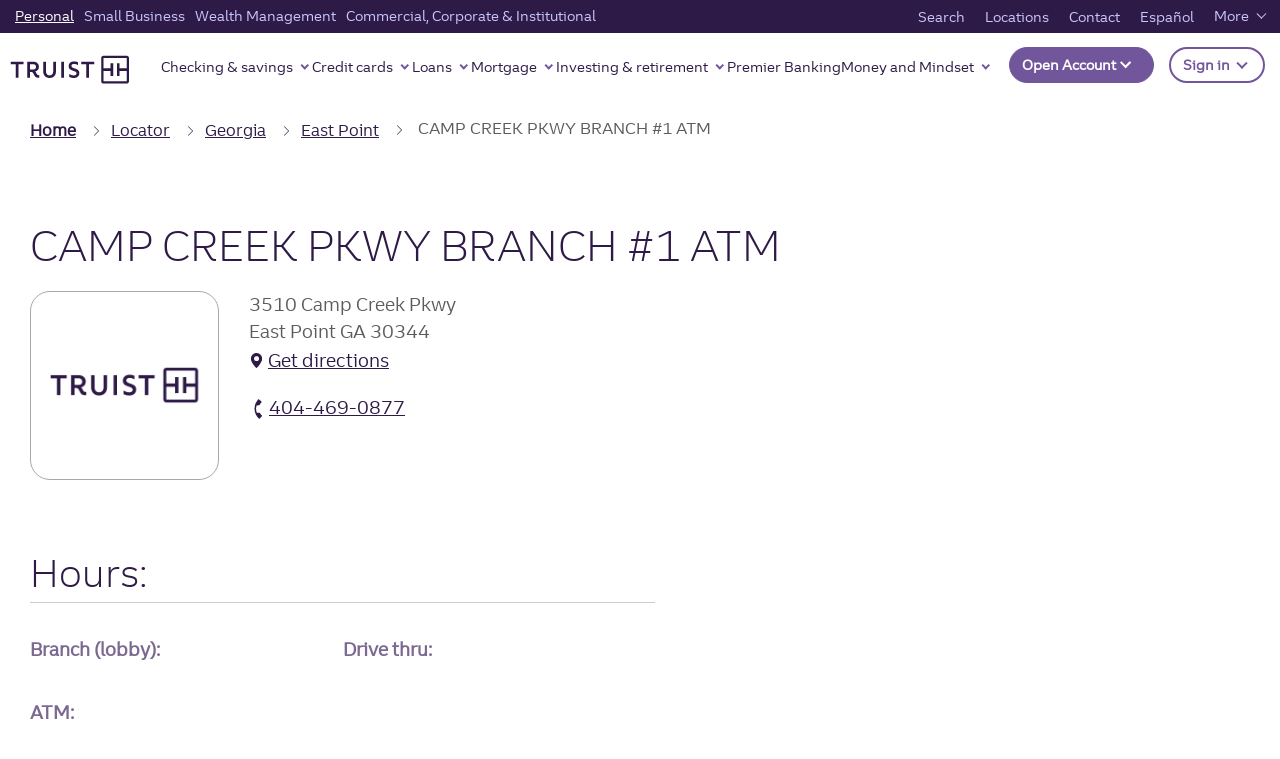

--- FILE ---
content_type: application/javascript; charset=UTF-8
request_url: https://dias.bank.truist.com/ui/scripts/truist_common2.js?async&seed=AACZmPSbAQAAcwUHH-CRqA5cDtT7XyhQGGoUxqJ9x9jffk8QrpIhyE2lo5A8&VqzJ4bRf17--z=q
body_size: 303682
content:
(function J(o,R,a,V){var xN={},xE={};var xZ=ReferenceError,xw=TypeError,xK=Object,xh=RegExp,xB=Number,xk=String,xD=Array,xn=xK.bind,xJ=xK.call,xF=xJ.bind(xn,xJ),A=xK.apply,xu=xF(A),L=[].push,H=[].pop,E=[].slice,z=[].splice,t=[].join,b=[].map,G=xF(L),U=xF(E),r=xF(t),d=xF(b),N={}.hasOwnProperty,W=xF(N),I=JSON.stringify,j=xK.getOwnPropertyDescriptor,xf=xK.defineProperty,xx=xk.fromCharCode,e=Math.min,xO=Math.floor,xq=xK.create,u="".indexOf,Y="".charAt,Q=xF(u),xl=xF(Y),xU=typeof Uint8Array==="function"?Uint8Array:xD;var M=[xZ,xw,xK,xh,xB,xk,xD,xn,xJ,A,L,H,E,z,t,b,N,I,j,xf,xx,e,xO,xq,u,Y,xU];var y=["complete","UuQeOc0","7-scMJUO","E0i0xXXPJibJKr4","AoVvWqxn-Q","iBqMkmSaWGv_Zdc4dA","hxvyzGXQXnytX5Fq","tagName","initCustomEvent","u166wzaKWy7tK6w","ooRvFLl8","Hle-hCrrWyHMX6I0bw","R32ZqgyydzSrOu4qMrTf9Glu","7YR2QP5T4Yc8kBv970tJXNmQP2rpjBM","LXjQrU3JVmnhfq0","substring","6BP1x2THC0WaAsQfddm_t0pKzq1CC4eP_A","eGudrUqTFHzuJbY7FLee","OusoQo8H85JUx0g","lcgRNMdv3rlW9Hzy4X8y","enctype","IDXU-DmlH3mBI5sXOQ","TypeError","I-knFqZ2uJBz","fod5GudYlL5dwl-stAhDRp6bOzyUhh8yFBf5pw","toLowerCase","g8ooQogBopQ","SLJOfMR1xs8lryK6pG8PP771XEbqsCg","Ry3bqFbwES24CvJ1edeBzDJs","YWynlTk","XaVtEe90gsUilzLxwm0","9G-Ak2zn","7ij92TeYL0-2Aw","jmSE9hu3Fj6tRa40RcQ","^(xn--zn7c)?$|%","oPNSPJ9H8M1YlQimuQQmAovJ","eV6tlzm_Qh_cUOJrWg","-jb5mCj8ChjJQ5RtCpb22QdSvaMXGZSZjIEwL3pv-pDAW47N9AvJqqukiE_4Og","textContent","vh3O_lzIDFitcK5HWA","EVi4lg","2oR4Cute8OVQoF_DqA","\uFFFD{}","\uD83E\uDD58","WXG0lWXxURTHbIc","SubmitEvent","Et1TWpJC9KpcpEDW4yJ8Vsnv","forEach","GH633jupVBHe","slice","MHuRsx6l","addEventListener","Nn_ogCr0","Cr03EZ8x_Il_xSWS6llKBA","global","Yzem_R35LQ","LcIxVLMHv6FIthrJuBMYBO7KbBGo3l5yAQ","unq00y2EbhPQYcgBJJifi0NbssosStGu-cU0FDwN","QdkdcYk_zg","submit","SgjP-W3dKnbFQ6Y","u5FoD9JXhpY","CUW1niCvUA","XQvCsF3vckiFWA","zTQ","7kiB-DiqRxuyUb0FWImolw","mfgtHb0d","FyrugmrNNlbNbYAGKtn9ygIa","host|srflx|prflx|relay","CQbunG3TDVCARoARcor53BAYra0lX8mQodVlBCJX-rWXDs7r-E_L-P7PyFC6LfYRi5xAIjp97LPdemWDK0j75HD9LK-RW9sqiqLDxnsk","MI98SLc","OTqyoUSobkvaUOM6","Intl","-2\u202EzHltJbgcl\u202D","\uD83D\uDDFA\uFE0F","XMLHttpRequest","xTvW7V_lfGypdIJeRO6Z","88R_F8FHwMVty2o","oMAkGrsF3LhS0RupoQd9UoSZcTOF3UBaN1uFzO64CiAcl1JDKspYYGwVMNE9ikbXCAHAuenydxRLr-F71YVwdeUw0mVUgwOrEmYxPcWl4QTz5KcjKoCUB1xaVHg","-uFYP8pj0eNw6lye","ljPcv17oNWym","zI9bMP1umw","Ov0jQKUT7vFe5EqLsywhag","p_BYPZJG3Ohp_jiHny8","kUs","-61_","viH3yiXQAkKSdcdjSw","sspuCr9-7N9ZyQaRpBw-","502c2xKf","wU6zty6QRhjSOcRYO9Q","input","yIE","bOYZP91D3JFCli-s2Gh7FA","VEKAkweXeRblYw","Reflect","hpRmVOwyvMIEtFjTizkp","pnOVw1i-WAzWSg","mxj51T_uBm0","umy2-GOvVhk","put","_EK5xxOIK1WURo0HKrjr4w","vjPG4letDia7OLkyO6ny","svg","T3GCpljH","4M4DLJgZi4Ri42_g3zNVcvew","qqtmRLAvoQ","30D4kH_HS27JcfMYBKCY_AQ","gk25zzqnVhE","RWamrhG-ZR7x","ag2Fm36GZmjhZw","Z_80AaI14L9f3V2lryNkbA","PfQKaa0pkrswoy6n83AVI_z_GWDGomdzKw","zzg","6bNzSapC_ZxUygQ","1","_PYuHfF81otFsFKf0Uk","CSS","Uf49DJ8r0IFzrVS5","7wDrl3GqSQ","4Tbjw3LiHAKzB8tfO4WXjkRRsLFSAZE","mN4KKJ0707tK1RM","PEWHohWFdgnlLbo6OKWS9i0g3t4sbvHt2-sjbBkLtIjgKOHthHPnyNywzH2AMv5usPM","klC7ixWpYBbiK9Y3FL3e7w","Int8Array","bbdhHvJKl-8_pg","AdB-PttDzKInrlve_2UvAKnhSB-4pQk","Infinity","vHI","As4xG7AuyIgbxA","e-0","US6a","KQekzQ","wjSHtQ","v5p3CuVZkt0Inw","ODzhim3SFnem","createElement","nIdFM4NqzQ","2BXpznigLUCaF8tOCbKt-zBRguNwd7zhqepFVlQm0oG2b5CwjQE","ocY-Ca1_4oFb2RyP5U4CEcH0eCqTjQoBVAuIpO3ROG1aynxfdrVQdWUZXsQo-TuEPhL1pK34OG4Fp4VCj4EoPfwq0w","QxPSrU3YVQ","MS3OqU7laG6_dOs","sO53ALt-0PFx","Proxy","pAyVt0TtfmiuYb54CfCGvj9-kd8qbL4","EC3nkm3OOkLu","ffVhDPMM","xjr5zEzaX3CIFc0RWcqjhkgc4IM","f3uXulLHRQ","_LlaDto","_h70x3HBTU7GWv0SN8OH-g0","Wtsq","cAnTrVvyJEY","type","Image","WX2mmSvf","SOQCJ4g9iA","rYRTc50bn_M1pw","getPrototypeOf","zlyYs06MZzs","GCXz1C25FFedB8pwHrSix0wVqJomQILGocdsQg","YfYxWOAgz4JXngjk1AY_D5Sba2-thUABaBz9","Y94gQ4IetJYJ0Q-d2FEuG8zVO1XjkFwBKgz4l60","2VOpwAqNax3HBsc","data","FmqGrTO9aST1N-06OQ","iMA","WnGshA23fiI","MQQ","hgD77VzvOw","g0OxiT20bgTDSA","jCf81GzgJVaDYbl6YOqdsEwnnPVtLeA","L1-rnSKyKBj4NN1Q","FtcEfdEB6KF45nHX-DhCbbc","sNglU6Y57aRd-maGzzFCeqav","0iWZoiqJAAbCd4o","1CXX_g","oVerhTaZNwiKEA","setPrototypeOf","spZHLZ5r5Pgi","readyState","E4ZZdth6","DEmW9xu_aiLwXKQ4ENbVjHcwnQ","1gDJ_H32Y12_KA","DWbvkwWQJV38","0nmRvQixeSU","PqJbZoY8nbQopy28qDhrPbyKFAr07mxgPCCi3820TxA7rw40XdE4DkV9Kg","v5R0DvRtstA","JH-PpBKVeHPfbaB6beH8-GEa1MYla-M","nYt_Wt1QooI","parseInt","onload","jBva70fRKQ","pHes0CmXakPb","rxH7lmrbA1yUKMswZ4rBxw","hvMwZpI1zehb","j3Spyw","\uD83E\uDD59","\u2615","WeakSet","c_QPMJU8yw","PniYu1nYbhvcW7MdYtk","3KBtAcF8_s0jiE7uvlooHJg","0N4PaZQTyr9h0gbZiXg6Kw","DN8Zep08s_ttoC7CmC0SZLqoBBHJ4303EnOJpMalLVU","Lho","nohhTqglteE7","hbRQN9h6","8516B-hE2NA","EPYPNYwq2qdh-g","c17R3mz2GECE","EGzargHXQk30JbgyArQ","value","5KlaNM5KqfEvmA","Event","50i-7i-QVg","sMUuAIsNsw","ZpgNH-sY5fF--Vix_w","stringify","A3WQuGitAWTbLuEHG6iB","fXTs7gT7DgedDrNRAtPd8A","multipart\x2Fform-data","DU-IqB-1exT6OfE8CafY-CJt","PGSryxWpT1zH","eTHCrHb9BD2neqk6WQ","zmzUrQ","(?:)","yO0jX6I","J-UqJZQ37Kp2","charset","b3m6x3raYBDXWg","MdMnSrkx0Jk7sVXKonc","charAt","ANEiMIYE1LJy","FECo1yOGFCbDB71kAYGVvg","p2myiX6hSxrTX51gQqr7xhYftahxXtuI_9s1Wz9Osw","any","q_8cN4RUx75j8CI","MOIHfJU6yps7oWzm","status","t2ux-iScFg_CNZs","HoFaftcz9NAzrDe5tn0AN78","event","UIEvent","u75YItVkjdJc3AyonDVDeqGkCQ","lastIndexOf","u4pmEKhkicVbhF2AmlsjXcXcGDL_","tGmw3jiTXFbdVNUiO4K2wRkb-fNvT9yU8A","Float64Array","4J9aYtxop9px0n3wtHoDY7DpDRM","W2urmn3LRgzZH8AmXuT4kxpe6cFNRtyA44I","onreadystatechange","VB78gl_GclKCB9xCc_o","XjXqzGs","sOkQIw","J4xTeb4eucY","fHiUqy2XKDrQTg","IAPTqGXtAWu8K556Q-Tm9w","RangeError","4-McOZkm6rNT8lXB","_Ane9VWm","21ijzDuZMRKAc4UEeOix","writable","zdghWYIM3NRJwSGFvz5-DdyJ","Uint8Array","wjjsmXLkXFmMGw","38oS","Float32Array","Ghvo1gbZcxeVR5NoZ9L52Q","get","vwPUp0rdbWSrPLRU","wV-k1CSJTkW2Gphme8a6tElI4uZT","NOgNYIk","bubbles","number","xBnIrFD1GQ6yOu0","DEOcvwSsPw","left","6yvomCCccw","WnW_0h27QRf7U-wpGw","U364hFvDfyT2TMNMUcKUl098","1OtzBPVZhg","0Tb01GPDUHWaEM8JeNOmjVwF8KpZDYLD9swdKHYzlO0","start","Error","2U-_mUuwKkrNFYo","\uD83E\uDDF6","RyrRpVHndluKS8Me","4xzT_VXCYEGGVa0pUYrn2QE","tOYLepg3vg","fu4RKdU","355090bfc6fb2582","src","C1Cb7FmOdzThJq4lPPufpyRg3NdWP7WkxbQfaVUsisTwOrSQmHu-gIa0qyHK","Xivt","xQfGv3HqJym1HNFkSN6a-jw","8F6aq3TQVAbbe-9i","\uD83D\uDEB5","([0-9]{1,3}(\\.[0-9]{1,3}){3}|[a-f0-9]{1,4}(:[a-f0-9]{1,4}){7})","vn2G4RipZRo","FTTRpgL_c3KDUw","CliHvQq0aiP8KOM0C6vc0yl35pgmauw","wmuVoRWt","2HqwzSKddg","TbYvIcgw9fI","dP8s","1r0ZaIY_m78VpQPB1HhIJ8Wo","3fwZeYMk-79q6zXVjG8jOPXtCknZuD1_GwWV79OpQFFn","rxDNtEXvbS6y","Gxjt1Bnfcw","match","Dz75wCSGHUuaQA","UEWziDH6eg","DwTm2XXZKwqGG5gJbdn8zFse_a5hVYHfjIk","\uD83D\uDE0E","which","DehBdOtJj_sst0bgnjoyYe6DQA","zjT8l3jSFEK8Pe8Y","Dw_DrFjxPkeP","cos","EJ5nSaBkmdcc3kKD2FkiDNGONQ","ukaplDWYU06PHA","KCn7uX_8CVqUHsozdK_m3hUc9aE8fsiWyeVEADdkubCWO9HV7jbv48y79HedH_sD2qJgKjwozan6X3ewLwjr62P7EpCHJewow9jE2EwyX8wwRnG4pSBS6K3pzoGl","RbFGPMxtuOF1_Bg","2TbeqFv1LWC5dw","W59WfsRo9NZ52SI","^[\\x20-\\x7E]$","qLE","jM4UIJMl_LE","SGudoA4","byteLength","vKhIZup7jaQ3vz2n6XRRdPWh","UNDEFINED","yfQHN-8VkqFTiQ","kV_8jmfwT2D0QMwVEICX5xw","-4x_Uuhd0_Ef","XMEYdpA79P51_H2KkyoeabGzUVvA_XZsVC_T_J78AB8s9A","4toBOoJ_obE","1Q31hyLc","5PcvUqgStMBD","MYRmT-BwrtkZmzw","8Cnr-lb5KEykaOJ_Yuyet3R_htJyJ6m0hakvIRVX6s2hbbmo3jrrkpHwlTSC","ublhXq5Ag88C6U3L","detail","fnqw2Ss","RADph3bRQ0-uYuc","WW2R5RG8Yjv1","JwrKqlf7KhepN-BpSA","string","uJ9rX_Bv4MJAl3Y","\uD83E\uDE94","ZfodZJQxwYYsjkn-2XsXP-U","6\uFE0F\u20E3","0RfG6X3-eEKaar1NXPCb","from-page-runscript","uZ4qRfFdwA","tfQ7Ubw695hM","message","hUia6i-8RjigUK8bWA","puwVP4IBwqhVg28","W3SxmVfcZkXtUd5uXg","floor","39w1IepRjowdng","console","VX-71ybSJFrYWpZL","vc8-E7ce05hC","bJN6X_teqN4ouHbSrmwAIOY","Q1yhx1KNZUCaGswiXsWsp1UB9PtSUA","V4xFV8BCoOg","34hHOI8U_JU","configurable","Lz_A52LzVTKzfPdIQP_V6Gwkj8JvcaOjsQ","eHqwmW-sYAfO","bn3WuRjAUlLmKA","MMAOZtNIkQ","E4d8V9Jq--Q","aTbA40D_GHk","o496C9w","j8AoTQ","Ry7RqBfFb0Ste_U","dKxXbIcT3sUSiXQ","Document","k2WMpxagJhSyAqppVrnM","kcAkP_5SnZ0di17Evg","fcoLArAZ","parentNode","VfNhYsFQtA","DGWy1gDaaHbbUpkc","t6RiFupKjoEPmxf66FhjHcc","Safari","kccsTYYCutBL0iY","click","\u202EuVzEVbRnp\u202D","width","\uD83D\uDC79","uLRAK4JjjtJ05w","1lmOrFyIcz_6d7JYYJrH4zQjhpxfbPKnzfYReQdrmtWvCJGYkH-YkJuxpHmLGMAGu7giBFAXiZ3xM1C9C2zDuVeOR9fvYbU","window","95YZJA","dispatchEvent","qlOBtEr8HWq1MPE","yKVYasdh07Ah-HT-2WFPfu-6F1ve9DU5I3zcgMaWeGsMsQ","m3aohzSJPHbQQc8hKg","Array","Oa12Tex1gOUcyCjQ90U","5CrP7gvMWmE","FyjNpm_zLWG0Nw","4VDHyCr_ESKzK55F","\uD83D\uDC68\u200D\uD83D\uDE80","w-A7CelS6JVKyULLzEseHMjlcW6ThgMEWQHMrOzbO31WjntafL9bZSEfX4Ar7zqBLhPj4L30PWRB9dI","max","JLUPZJZ2","o0OA_QC1UjegUfo4HA","KAvJwhOPFUCI","cQ0","all","AQTiiX7IIFqbBIhOYcLj1gsU67llBZvAkJhnWHhV15ysAvLXjg","A1uCskvZUh_YUYI7Sw","_WCkyXvuWg","_nOHt0z3cSHpJfgLaM_zrzB33_Zneg","Nn7riCP0RW-uAqwCDqut","2Y1VNctnuP5T9kLltGYHcQ","document","3QLg-3DEcFaLOsBS","k8olD-l79qR57xC60mQ","LlTrgyM","fZ5wSuFajsUPxgvdz004PMs","tJM9Uw","DOMContentLoaded","UrdoUudOiuxA0RbK6VggC5WFOG7RjxYULRrGirg","b4QWbsYoqvNzqSPYgToM","Element","log","ELByQOBegeNH3QDJ5xc1DJWANj4","pALB8FS9DTC2KA","GYRZSQ","5ZNCKNd03uE_ymy-2Ghkcb-3EHfftDhSV2mYvIE","jt8wPoA","ZwLrl3_HKUacHg","lgvHh3DHeGW4McM4Ws6ng29Tw_tL","G0yjlziScAHNRpIQZA","Option","UfAjW74g86cLlUPJ","rmSO7gOxWQ","TEzQwy0","tZplI-Jvjcc3un4","charCodeAt","TIdMGo1dq8synSaPsw","1y_oyHjfRje1A8g","qoEyWb4b","XdYdeKsSodJWoGDNuTR_IQ","children","PBzujUb1fQ7YB8Va","Imq5llnIbV0","crypto","BNEgRL0NwrxI7grgsQ","eSfSohiESl_naeQ","HgDkh0TKKm7wPNxsJw","done","unescape","InmRpxyzQwDPTp0wcoP6xwcC","top","jNF3d5d5h7UWui3ppkJUdA","euIgWrEB341eyAvttXcWHMfIK3v8","hes","HrFvQc9X1fUAt1yb3louDcI","CJM","WJRBIPNuuvIQpVaE","\uD83D\uDC3B\u200D\u2744\uFE0F","He5_Zsp_tscsi3TQ","Oj3NslzxAmnoeLglHuvY8iUukg","t7IBeIkgjp00vCPcy3ZKItarIQ","iOw","assign","VQnB8377KAv2dPVjKbyH","KtMSYYA2gfRP1X2l","V8kkU6gS-pUch13V41c-BtbYbzLji1RZXVqvquKKKURihXYLF7pvYxdDDfZ1_GSR","f8AcLqAB1YJx7GY","setAttribute","navigator","rphELtlSkfN25j2itSZJZrKw","LzT5rnT8LkCPFdw1","tXK0gBKXO1_GRNUYN52uqBxe864h","2uM7CuAQwZc","FA3epWbkQHCDXeE1TuHk3icinOtV","ntEkHqAb7IpSyxrR9xdgUs2QdziV01daNkiDwOLDPjNIkx4cfNFfZ2NHA59xm3iNWhznovPqYQxGr-FNnYd2Z548xXlDyx-3","QyTQpWU","IBfj2HzMYwPea6AjXr_Z-FkyhpFdLb7A6w","X_87I_Jh6qJ8","8xrok231PE-MPKN2CeY","Object","U7xFe8JF7MUwszc","zdw2SKIMzelGxQiY","8f4eI40","2FmS2TCtZTjxYw","self","b3qq8Bq1","-Yd9XbdngtkSi1SvjA","jh3P81fVJHQ","oL13U7UMvdAd","Rn-pni2STRfGGtcf","pIlnfLUnkcYv3xDGlzg","GxfjzUemLEmCHfRWIYbL3xgBqfdIVOPTgcNH","EQfsz2DN","d0KU7i6_CCG0R4srY-A","1SL_12H7SHWECJALStvngl9C8u1QD9Sd5M4CUzgohw","mhfcqlk","zGOowDyaXA","4RjXr2_k","XmuJ6zCQFz0","IcQxAKRpsMtzzVA","_JBZKdt-pw","y8guAZIVr-9k0RM","JGWD7zO1CzvSCrd-","DP8FI-ZUyIZIvSO70A","ktAvD7IyqMpIkh6O","Nm6Etwm2eT4","lfgVMZ8ip5E","--ENMMwK5p52oSrghztEYpf2","UtsBdOsM87V60TbO6g","AxvI6GriI1axOvZ5Qw","9rxpG_dXxZwM1lmy_w","Dy7U0lP1Mnw","gBr-23nOD2-dH8ITdN-wnU1a4qBZAIqJ4McIWX5-","decodeURIComponent","DY9DcftC6dooo2qL5H0VLQ","OffscreenCanvas","PErkmj2aLF2SBMA","MrAZ","Oz3W9gzZ","boolean","21","\uD83D\uDC70\u200D","uxPT8k_ODHaIR5BaUsy9kl0FqcFDBcnHoZg4BQ","Iph9Qulg","gW7Rvkuf","defineProperty","-JJIYIhdseo-qWeRqVQQMObu","udVHVrtThpEnng","YBzavUr6ACazJ6psTubrvjwt1Lo","T7l3SfI","EfJdM8Jr_fp54kzJnCYdb4DwSETY-Wh1ZWzd_p61RFs","J9QSZZcohrx8xzex1VU","82OIpWnfWA","zXK5lH6kWhY","min","lq9JLMY","6nPX7XvLGWu-","McAxarw43KRk2Q","Uint32Array","_nfVv134Xlzke-U","\uD83C\uDF0C","wjvnhHTRNg","Int32Array","B9cOIaME5Kw57CM","2tMOdr4n5Lxl8wLMiXgOPe_dH13PoCVg","KlyukA6PdW30Rpx3TMHc00wg8-cF","xF6N-gY","UzM","Ch7AsFP7YUqQ","DCSOnWSEe2z9dscETa6piB8F_-AkfO8","7E2f4B6PRyevF_A","call","G8ZxAqlz","IBjCl2zcMRTQDtVY","9lOq0j6QCDnq","Hel$&?6%){mZ+#@\uD83D\uDC7A","GySb6VE","removeEventListener","u-VYWbZK","-AvukXvWHz_6fw","FqZVOJ0e2sk","String","LI4MHPgZsuAX6Bu7tGYn","gOw","fsUDKZosoK10_3_i","Wh7Mpk32FXWpPLJhVev5_iMqwpZXMa7JrrBMbE196Q","fS3kvSfxDkCONo0qH86pig","jNI","Fo4","S94wGIMmig","frameElement","constructor","Fg3J90X6NHnVbchpL_ya-yNxjw","yUHpmW3FfFTaSPMuLpWj0T9Ez8VsQt_KgpQ","[base64]","y9k2EKEEnK4","wOQwCb4u06tEnVOfiANmQQ","WOIbeJ080A","1Rbl1ms","ItxTeNxBxg","ezXf7Uru","TOcjT5oxoq1uyQGu4g","Yxf6nUbYeFo","Blul-XiQCTzKBA","mzDAtVvfJA","BeY9SYYfv7UEwCSH1V0jHdDUMlE","rCbM42qiIFI","mJ8","s7JVPN1ims548Q","6SavyymJSArFQJxzZ83sj01Fv7tr","\uFFFD\uFFFD[\x00\x00\uFFFD\x00\x00]\x00","AHmbrDOTXg","9ckcYJgg76w","X-AvRq4B5g","70","1wP0n3TaG2n0HuYabanc_zkC","ZybM4mT9dnzTWps","-R3Zp0fdRGqXOv56COyYuj4","ZLJWJrlX_ucxrio","nm2glQyZHxj2CtcDMZs","ziuQ_gumICKdBZIeQPbXv1w6nrE","CEi23zmmVQjNYrdi","height","appendChild","querySelectorAll","f6p0QqYwtc4uqmzc","p61TMtRiig","20Kbi1ygcinFGK0","arguments","9IFPc8RRg8xg5DX4","N5k","_QH5xCL0B1w","catch","0B753U7RLnCfBw","x1yE_RuCaAPi","oSDT-VqrAw","yk_FwzzZfWr9JMJb","\uD83E\uDD9A","8ZtlUu1H8oQ_jjI","2jzN8EmVFnil","AkiftG_iTzXCbfdabPavrH9F58IsJg","Z4FsEvNKsbgbllTY","oKRFFNlAgv0puHaI","round","X0ul6TM","length","qe4JaaUzgP5x-RCrnRJOd-i_DWHn824iRw","uhWF","PWi3hCqfPQ","B7x4XA","b5tvbMBsq-Yvi2DygnQLOf3vPDY","oATW8A3eLH8","R1yE6FaOOjzqYPMCTbOc","UQnmzUT8PQ","nzHzy1nLUG25Uox5adI","every","BVWn2wC4DiCvSg","iy7G-ljJZFb_OZUaPA","rhTKqkPt","Date","7gnv1HzUXA","\u3297\uFE0F","5wTq2nrMGGA","8wzt12zfVmODQJNkccWoiEU","GJ5fY6BXt8wx","encodeURIComponent","ia5NYLtc","reduce","zjnkzHrgU2yIQIsQUcD8mURZ6fZQFMPF","head","J6l1f8BNh_o4wAPN1V0r","JJ03Ard4lg","GewceI8","XPdyeblU-aFCvkfX4w","set","iq5bd9Zsqsc","hg30zVnISHCOVYt0ZcKgl0pareFB","d_0JLpEZ051FwXzv2Q","31nwrV7RWAS1IdZufva7hQ","3WutzHWBGRLfcN09WoCimB8Ysw","kL9pAf9U","xkW71iSWMBS4VI0EcuqnlX5do-5_D-ya","isArray","eGyV6y2kAS63RbITSs-DpXl6","VPAHdMkE8aR0-Dvo-zVAcq-hZVKCo3U5XQ","3M8yFKk","BVq7kCY","7l6j6DK5","h61ROPFsx4Enr1P-2Xo","ndofMYIH66VxoWqnpw","error","application\x2Fx-www-form-urlencoded","AbNhE_lekZsQyET0tUNwDdLGeiHmgwAJPQ","object","9njarEDRVTylNPNgTNeHpTt10JorN4zai_4ofj8","HYh3WvZOtNgL","BpZGYd998_AotHey2WE9NeizSzvntjBHWGi-msyxEXY","B2210XOwQwPORIZrV4jj0gRf7OQjX8eVuMB9BDNHtbc","IUyQ7iq4ehLMQQ","G5xENcFO8dg_ujw","QkGC5AemYQTNQYptF8SsiU5GoPNhOJbVuJM","MmewnzGFKgLCSOtce5T_1FQSras","pkCc","5KBVOspz4O8I3lg","","9oR4Te13mc0x5Ref7DYeTYvYTyCq-Q","eUW33xo","attachEvent","\u202EzHltJbgcl\u202D","bind","57cPa5U8yLtswynXwm0","IgrOl3X9NQ","p4hpWA","Emmrn2D-WxPDaYkoUf38hBBa","SP1eGvdk9oIBiWE","G02o2TKfJV7QT4QdPLXjwEUUp-NMRceH94xfA3Edg76OW9o","join","WxvnlivKKnmyL8YiNf6gs2x3","7bVfMowh","LKBUe9ta1-wClVc","location","gXU","8vFxaIxAtg","eG2l2XnnUgqPSI5FZJPjjw","[base64]","-ol-B_5jgd0","gGHq_x_wUg3FAeR0UpvX_XtAgYoERIq5xfkkNRca7rK7bPM","DzjLphfSMGc","cU2f4nfYWg","cTqc6UCb","cVKK7ledMj31eOEWZbuJuCU6hJ8eNL_gmA","n4ZYKtl3pKQrnnf211AJTrjvXkbluBUzQnSzoda4UUw","_8k0A6Y2kKA","concat","8KpIL9JyvpMo","N2-F_Q62GQ","fahUKM14su0bm0Kixwln","27dXX9d-tOUi","sin","\uD83D\uDCCA","qZRDbOE","isgnE_192ppIn0iH0nN4FYvUfl3gwlcBagKmlLQ","g1-833arWAnVDsxZUaq-glAqxg","YRn32XvE","IK13Ssdg","r-IcLIlOxbJu0jmn6llPD-O_aAG4nmsHSQg","push","X5ZTMcA","EplfcP5l6p5y","z-A9EKYM37hKhFSJuxxiSJ_WbSiY20FSeFiPzeajDW8QmVNCKtEXbWZaOMw3hF3dFU7bvufzODZlmNFb7743KL9slA","uIU","olqFtyirNi7TOA","ZZZ_T-hWj88W1Q","ptAdM4wvur9z91vw","wR-ZtkTnNHXmYK0","ojXqkmL1Bg","NIVKKv0","tuYCL5U73ZJv8Svk0QRGZ_2tRgK1","IOskDPEmwaFO0Bvsww","hqJJKuZ5zKU7smr321MGD6LydSG6tyR_","4IFzW4M","EQva7gKEQA","gw3qkWnqKEyOL6Y","ThD40mr1","E-QnSZgx8YMLp1M","CdoZabsKlpVe","kST1g3DzIW7eG7J-cfs","GnaQvByqejHDW58hXA","CustomEvent","ABCDEFGHIJKLMNOPQRSTUVWXYZabcdefghijklmnopqrstuvwxyz0123456789-_=","q51BaQ","nodeName","uqtdI91mmcJh-S2wojRKdK66F0yc","GJhfPco","hcUvXvRI","Izfeo1_sNiw","DSvzj3biEFmeEdA","iwX0ylH4cA","filename","qCz-zQfyOm2JGA","pow","performance","MmM","createEvent","taVuX-NVkaFf9w","I3KkmA","vGa0wjCNVWLMe90","TRUE","empty","PHGZvjG4ch3nY6AjGLjV4So2","wBHY-wPRO3GpfA","getItem","gzH1gGrKHwCeCo17","cdkJMu1i1YNL","KES1nymH","aMwIOcge8rV8kTSltWBLIKK3WFLE-mgwSyWbtoC6CEh98ytFEqQnVw9nOKEPyFnremKnhtjEE09yjJI","LN2","2lqDpVqbfzzyb7pcYL8","NFS9yDOLUwzTH9RILsOh","FJIbH9gRtuk-5wSFoko7HYq6Znf_vm0","Fk6F8EWqMn2FSPUW","E4hMNfto","-Qb2jXk","3ka_lHHiZw","Ni3P8FzwAjbya752HL_S73UhitYdKKqxvrMMSgopxafBbZbn81uiifev6RfWEoZxsfIbTHtanvHpShmrNHqd","SDrXoXnbIWzDDepsK-s","x71kRb88j9oc","o4ReN85znrVyrn3o","saF5SaIng80W5grIjBs3XNWOKCW0lxhIPlXxyv2DPHEXn0I5eZUXbn4fUtYxpWCQBh7Qv6K8ZjoO8Q","Wis","YkeqkXL0WhfGH8E","ScUbKpEu-bE0jiY","45ZjH-5JvP8LlB7D53ZoW4GEai8","LLpuQMhA","RXOrmX_GVxHZD9QmePjCiRJZ","eXusnH-xVDjgII8bFNI","IJhwcPU0ue4HnUDfniQ","w1-jiT2GJUTYT-QgNo8","ggg","nQTogl_KNg","4Yd1D_VF7cBUi17NuABiW42Taii6xQ9SS1al1-qDVFB60D4HTqxjawFJDOw","LtIyE7oN4Zo","body","H_YvSYtHt6M7gF_M","WOpBZd1Ei_osoHPkiT46Yf-DVxKmrmAkKGjzng","DMMVIv1-","qvkGNaQ5jQ","GkCY-yaNa2_j","split","baxZcfRA5tJ4","F45Be_ZSzQ","^https?:\\\x2F\\\x2F","sbRuAfZivNhM3TSchgxzSqKJ","aPAKKohazKx8izY","123","YzP1lHXZKE3F","BGq6k3TKeAY","FEGFulvqEDX4fPgnO_-mr3pR1YRmJ6Tjt_grSRU93ISxYY4","HW-8gGrvTAbeEw","F9BebsA","Zn6-njKmUBLFRIUVU83ht28W","Q1KE9Q24OXXod78x","4Y5xG9ZD6fZG3FTcnw","GV2frx6rcDzGUYw","bybin3HbNQGzOoFQdMfb","z71RNcF8raF1_meEijFPZbq7FwWwpDw5KzvZj93QUjVg9mdnUqZlQxICKOhFgADrJiGi","RN0oQapo_Q","t5FqC-1Hk80FjgL1oFgtGc7BMTvzjxZfJhymmuOMZ2VQiXh2fp1bbyxaSJFo-TjYF13a5-Psay0VhK9Y8shiU_FmqjQMx0i0DmkZHPz-qB766K17bv_XflV-cABbO9c13-hI-M0HGi01290IGpzYVNd8DjDbVaYmgnX3j1vML3ywlFBMxktY-6pslg","Rha11D6NGQiDOLlP","URL","0Uu9kzKYKlyFCd5KO9u6jBdF_uw4Wd2Pmw","lW2HtA6INw","XVCwiiOsWDXKXw","0AX_snPaB0SbPIZ-Jdmz","vX-6zCOwRl3LGok","_9t_XuZAqNQXkg","ERrF_RA","DUmb8RihXif8Y8cyHA","CsUkSo8B-pMQg1LA11g2AdjLYwXniUFXTkg","GgT8zXbR","undefined","c5VoGtpymsM","2cF8B-pxtZwNnAeP4HcsD5fJIneLiDZmZg","YTjX5V0","dugSO4kPn-Fvpy2hkzYeLg","NyTTmTrrCEaJFsI8BdC8i0Vanrxt","ceil","WwLQxH7UAE-R","action","hGbv1nnheVKfL9tKPIyB","JFE","TmKarEzWdifiF-IwfsTDoj9Ex-tcduqr","ZxTbuk7zAw","1SXllnXSHkCjOOkSZaDS7Q","u6ow","wvIRJoo9gLtx9jq5","vWmm0jOQfEnLedgfMI6E0UReqt4-TtW2_ME","JSON","Va1GLspnqPEj","Function","H9wUKsAJ76Vh4yv-_Ahcd62l","Kqs_","80","ZhPaoA6jH34","getOwnPropertyDescriptor","WLMMZswMg6U763T-","SI5hVf5hnOEB2g","NKUc","V69yB_dpjeNGhzI","MGOArR_GXj_8bQ","TJtIfetX3uwOklqcxFYvFv6MfRU","href","UiTKuF74MCDifOwZ","SyDmhG3cGTKZMp1zcs7i","\u26CE","iGrPzyriETG_MA","JXyIp2nAdyD0HNA3ecXZsz8","CSfd-kL5QT60e-R4","\uD83E\uDDAA","mZBXIst0","n55TLcZ2_Q","0DHnmVz1","6AT_13TJSGqFQ5Fbf9i8kEZBt-pcGNaApptQHyM02L2HQJGZ8UbPqPGMrx31XYkey5YCJXAq4PXy","NYJRZPRO0eUHi0S51kg0GOGSdx3X","bz3Mp1_u","sort","7ecoXg","GuMSf44s5edJyWKk","open","-ST92FHBAxXKVdxfBp8","characterSet","36pCPp4","vXI","SNkAYc0I-Ks56T3m1jpTO7SpfkM","dgzhgmnBLEawPpRYd9E","a5RoTP1LyN8Mzw","b0eRjlLqemi2VsI","OnycpweNZi3FF-dyA5bFqX8ztw","FAr8xnjLA1yGU5g","L9QnAroDiIYfswHf_RRgAN2HYXenw1IaIVk","G41RfIVAs98","NB4","sJNrVaQttOg6p1DfqBsVew","6huo3zzbEk0","T6Z6RO1NmLcFxw6G7VE1CdXZP2XTlxcD","-AX5z2HGXHnNTdMTA9i2-A","py2A_zK8NjaENIIYVvHLul0mhKoBLaWo","\uD83C\uDF7C","UwjQpWLHU0E","D5FoRqlulA","^[xX][nN]--","8OsVMJU7m7Jx8nfn8iM","X8IWKMI946NXlDumr359MqyORFvH5A","l0nv3yHuHTOkPQ","TYBAeZdru5E7ymHq-Q","some","Ehfoz0-MFHc","-us1MLEAx6JNmFKJ","NDDrknXKCCyKGYN-atTpu05bgLgzCIiI","zes6EL4Vp4lY01Hb8A5uWMKCPCeWylNGMwOJxanNJypMik9X","d6lTL8VimKEy6S2vzUgVN7T1CFO2siMkRw","File","closed","0DWqkj3_UBjWeOk","CptGa913pMMx_y_ywGcZM-StFlPjoDopAyP0tZ3ZChQ","hpxNKcJptw","ke8","xEq7nyaDCxSPJQ","9Y00SfUtqw","ArrayBuffer","XgbL-37RFWee","2KU","MiLC7GH2Ay2oKLQEQ_vc-XMw0g","J_0YdogolrwR5jKs0UMPKtbiEVTXoEY7IDverA","abs","QSqShzG2W1D8ToNZTsLf20Y59w","johwHKF7zuMZzUXT0g","hRDvwmrcPVuWCso","68k-AK0L8s0wsWy54HIJNJTy","euIaIJc","xVivwT6bIg","qXqw0hO2LxTUGQ","Wq9MZN9ysfA","apply","Hv8nXbUZ6Y5A","jGKuySiYbDg","TaBSOsdooe4g9zes","getOwnPropertyNames","5mbQ2XL-Cxk","M5x8Gvt1md0bgmCp-RJWRpGO","RwHUog_7XUD9Ig","xNd0A6xr0eEhlQ","SI5dYN1p3ek-kjavi2gaLqP-RlzXsC02SGU","-XaInXDgIic","YvQpTrcK0LVc","uu0jEKEZ14Z67A","a0Gwlz_LahnJPZc","capture","C9E-Bbo2k6xEwG3g0zE","qYdPSw","IrBpVus","6BnR70K3T1yudKhy","jbJvGfBTs9pd1hyD","DMBxNM4","F4ExG5w","FgHygW3VO1bWSokH","jNsFcsQTrqN87HOFzCkfILY","k_86DOJN24hMhw","mZ5KCuhemZI9","L2GQumSIHyk","CpU","Kjzt13T2OErKAQ","tLhxIM9EhNsLig","{\\s*\\[\\s*native\\s+code\\s*]\\s*}\\s*$","V4l6UORX_NA","FALSE","LFmcux2iQzLbYKBvSK_P1WI-1JMMbe_1ne8deElqnw","WtYIb5s09LNw0ni_oic5JPv5HmE","hrkk","CP9SYM9ljP8itA","ANgLNYc23bE","AGO7nTWBfRPhbg","LM0FfdAsxQ","Q4l7evdJ","ZJ5mDKY2-exf102FmA","Q17xhmHMEE-GAtEza6CywgMA8A","kh3LmV7rI2ST","RuQgAbsJsdFYzFqluQo5AITXbTC02lJZTgC34632Ag","\uD83D\uDEB5\u200D","l8UrV7NJgg","H65sXNd7o8I29CTny3oOLemrIX76qw","hasOwnProperty","0D7R5F-ZI2iyOeNMHbuo-S5SkMpeaaHjoA","9","vNoUKYYtttBP_zWUhA","VgvnnGDZOErUQ54IO44","sWn2kmLadVo","4uFcLNR60tk","p_AWCcEH25FDjBiPhA","utoFLIl5updoomI","rHK8hzncLA","\uD83C\uDFF4\uDB40\uDC67\uDB40\uDC62\uDB40\uDC65\uDB40\uDC6E\uDB40\uDC67\uDB40\uDC7F","1tsffp4v8Llw6hXPiG4AOQ","1j_U","dRLK8knnHUrzfg","HqhScd0","Vli_lzmDKyXaQ8g","hJ1nCdFxh5g","KB34h3DNTX65XuAsSM_M8SIln8g","YZF2b9xi66Y","1g3P71j4a06hK_QyQ-idtmc-y5FiNrn4zfdQZU0Ir9Y","VKkRZMk","[base64]","^(?:[\\0-\\t\\x0B\\f\\x0E-\\u2027\\u202A-\\uD7FF\\uE000-\\uFFFF]|[\\uD800-\\uDBFF][\\uDC00-\\uDFFF]|[\\uD800-\\uDBFF](?![\\uDC00-\\uDFFF])|(?:[^\\uD800-\\uDBFF]|^)[\\uDC00-\\uDFFF])$","MZR5QOt6hPsT0A","4_UvXYomhNBjhkboiw","rQvSyArnMmmhXOU","pyHi","setTimeout","_413RPpI1sED1wL_8F41FMQ","WIV7U6Filu8Y10mO2F4mANyULi_blQEcK1_ei63xT2hU3xoLYoIQKCRdeJl1wg6fQEmI8aG6P3MjzJNS","parse","7LRpFPVYueUKshLC7lZmS4CXXhDkmBZ_","LWqA7Te7Gw","dfVqboNqiIAdmSXgnE5BZ-rQFwzMkwk8CCDxrZLbeml6qSQ5W7oRBlNdebcC4g-xNzA","Jpg4NZoM5Kpu9T227EB4KLbJ","OJRDItF4ofUrol2E1A","map","Gi3ftl3jeVmfU9IaY-LgwA","HIlhX_YDhf8","Ep8nAaNjjQ","6z7I9l3nF2ao","JlGpwimabWDRU4xJfrPg7UQEk7ADWw","kNspHZ8","vqp5TPda","tswhALE","zvcWEJ4rzegwoEaC","iRiKuhCDAxD0RKUiRdg","fireEvent","i1usygmcbh7GEQ","JjDK7lnkAkbbXI49CKbH6Q","mY5LaclrkOsVh0fmug","livhklz1PV7KYZ42LoXq","Z2GWx0rWWQrzT-w","HpdUZrxigN0W","toString","wZBRLtx466k7yiy21F8NS7v8AwTqqAAgAA","method","removeChild","XAz-hH7OZkvfANVGM4vp0AYY4aMxToTbwN0uXGEKrtU","cX2tzSWtGSc","Q0Kql3nQXxLFMtw4WufdgA","ucMCPYMk3aZz","eII","xukSeaER","iibUyEXqWXY","A8kGNbsQ6rBJjQ","interactive","hINuQuZA-ZoklRPf6ltMSA","[xX][nN]--","sDX2y2P-S2WWC6IyB-SHgDpqy8FcGqCi1Q","Q-40U7YZ6oNY","tArC-QySGQ","jOc5VaYT_A","lg31lkbGakPNItNzJ6nsxRAR","ReferenceError","lY5KYcB-t4J0znDgrSIec6z7EBI","axH-1m3NLluQKplXIdTUjhUb5ppsAZfu","ZRzhnXzMExSKQZk","NPsdZL4-6_l-pA","AVe3nTSCbVWaKOw5X_2XvR1w1I1eeu_Z6OpSDlJqgP-GM8I","7GOGoxq4Rm7-","MvhWIA","HiPjrQvfP3-5EOMbNeSE","1rBXY9Zpovs32zC7wzEGarznBwGf5DpvF37J-57nVxgtomFbSfR9SUYwcvcRl0e9PSzx3YjXQBgix998hOVLTcZGlhQ","bZVmUPJGkMYRhk4","EUWTvQyWcRP6Ig","SK8","\uD83C\uDF1E","2H-S-zKmQju8b5A8","form","X5tnDg","now","true","oDvTrl_Zeg","replace","uuASYqUE14ZTwRHx","kSLxl2A","UWmmxSabemU","sZ9yQPN53qEb7Wzq0A","vDnTtA","documentMode","Yod6Sv1eqMgYiF6XsE83Ep_ZMw","symbol","enumerable","KX6ErQCxbS39P_4zKK_byA","dbpda8dPueMe0SqxyRk6dL_kYQmG3jARP3H25OL0ZTs3rm1_V8dHSDQDANY8umfOJxXK36vlTmEF46F29w","Cs8gRpkB9JMPh1Hk40Q-CtLNayE","AX25knXDcDnpKOElUtvpqjpr","2ZR7FN5DvIoKig","q41i","sDHmkmbXX3CA","GBHMr0T2czOhaw","89cfI7ANk4NDwhXGiR15TLI","name","ooRmW_FEvIUU-Sr-iT1RepO-GFqUtiI","uwLJ9WrKTng","vOEjFqcVq6VG2AaN","iframe","HEeW0Ti_Qw","innerText","9Wul9B6n","G6E","RHrXoDrNfVrTBZ4tLZk","9qJnE_VGht8pp3eK","Nc4JdoA99Q","CLpcccJZ8tR-3zO28mI","fromCharCode","h_U8Aagqz5tNzSyZykE","create","BpE","GBvVsm3JIG_XP-tiLO7D4g","52zYp07wQw","lugPfrE75KNu9C_Vi1o_OcD7GE7fuSs","className","smz2knfBBmXdH8cjP5LW9g","XM5wMMp_6JoIsWrswVMgKJjZ","v9gQZdAT65w","uuQ4QPA73d4Ykk4","V0a1kW7hax_uMYk","RegExp","QaRvZcdXivYDwQzL3Fkw","54ZhSvFYxIsL","QynxlTf0B0eKAMIvHse7illSv6R7VYXLuIMkQHoX87jeU-f05wLE8fbN0xP7brdPzchVaWlj5fecCifLZlW4xW7yN7qeHd4nmfqXzjQxYc0u","ETjygF8","DqxzX-No6tIxumKz-GoQPve_XSrnvDRvRmfG7tmFKA","48YbP6ER3pBn4XaD","GcYJc5s0yLJqxmKimCclO-n-CHaT-HYURXg","FV6Kxz2Gazk","1IM","InWrhTKffi7wXZtNcg","443","indexOf","function","t-ETNc9d","url","unshift","gfEKY4025uhu7SOkkhFEKv2pHxOp7HZ8DCDh7pr0FB5yqHY0XbJ8BAdhO6FV4l65Z3_HwcfXWDA5","0USr3TaNOA-dQ4s","pop","UmG01nXEKi6MAo9cXOC71Q","\uD800\uDFFF","detachEvent","qcgGZIQF3ad0hg_Bl2Qn","9WSwgnToSQ7jKM0KT88","sLY","R5tMMsxjt-shoFA","zTLasWvzDyCn","filter","POs2B7YWodR0zVu7qDAFEpnKYjG5","W90NMIQU9KEp6yW59w","target","GoF3Sd5z_94hq2XWymYVJA","FwGB_R-ybR2_Y7VIQsyHum52iqVOI7n4","3vE-DvRr2a1S9ByI02hqHZg","hidden","GcRvY8lXnvk0p2fnpzwoYueCUjyxsQ","querySelector","eWSapUeOeTLXPr95","lA_Qu3T1bEa2","DjDKrTPIMXn3PuABNvOO8X4","Iu4tEpgJnZh6","ZMA9TbwB","iCHky3vIfic","70q6g14","40eFsjmTfiU","5PMwGvQb05RVuRGIjUlXHoGLdXnpwk0TaQ","NUGr0W-3DBadYtAuaIuqvA","x7pDJdNvx_8j-HumymVPe6CvHlPMuzA5dmSdoIGsWnY","nodeType","isFinite","AA3tgw","close","ZXw","clear","tgfz2jGnAUs","Y7lGLsJ1ufk6","b84KadFw6rd54TU","dEuZvwuIVwvzK-8QGJHR0hxE440YQ4mG","Hw_QkmveOmm_POk","\uD83D\uDC69\u200D\uD83D\uDC69\u200D\uD83D\uDC67","gRTl13zaV0PcQcQBKci15AJctKlk","VjLQ0k-0NQ","X9YIN5gRxZs","Cm6rn3zZVBfdLtQXZMnihAt8_fd7","lCs","0YtyU-VV2uA1xn6w","cESR-1aE","zzLP7l7xVmieIqQxLuU","description","L_UmUeM","sqtKVKkq_ek","gRnfrVLpNGKHGg","YRyX5AWmcDOiablVQvWLtmRnkJxEKaD5lfYOcVsjzQ","5cY9GPt9mpRGkxzI3nNzH4fILBDpwVkNJw","pId8T-I","R1zhljTheUnXHZ0EMoasgAJa6-twBISX44NkEg","x-0RZoYU","Math","pRPU7RW9EjGII6c","\uD83E\uDDED","O_wbeo0","9QX-kWTJNV6cHMY","iLR2","wswDMJA","IxTK5xmNAVSbGdB4Ca2nxQ","0uYjDqwFvblX0Ak","9OwadYE8w7c5q0Xn22gQIA","A1qliXj1SxfQIw","K-4YdYAe_6oV","Symbol","e7VWO_lq2LApuHo","INwAcIcr_Lony22rrC8iLfU","DhWGgWyMaHf7fvUKeKOjiBo","0lyynGmgXCE","-GGTsQWtSX-sbPNvHriUuTE0jMwUIe-35Q","0","__proto__","Promise","KX-TqnM","YXevhGfS","prototype","8Gu94Q6M","Bwb-2XuMH3eMFu5_L5-WyyE","iterator","P1W7myT-bgjIWIgGasDCmFI08KsBCceC248NIC1YtvnVCujX83XV--aW2kG6","yd8lWbMU7s1RyQ3C-DJoQMSTMDqKwFVTIkaLyaXNKnRahxwfN5ZZIGBFFIx-3H2FSBXk5fn4dR8BquMKiZB0Y5A9y3tA"];var F=xq(null);var xy=[[[3,59],[0,239],[7,55],[2,49],[3,44],[6,53],[6,68],[2,238],[7,175],[8,125],[2,203],[7,66],[7,189],[6,108],[5,136],[7,160],[1,226],[5,54],[2,123],[0,121],[4,58],[8,32],[2,183],[2,42],[0,81],[0,45],[3,152],[2,236],[4,40],[1,101],[4,214],[1,215],[3,213],[5,17],[5,80],[7,109],[9,209],[9,210],[2,47],[1,104],[0,142],[1,89],[2,38],[9,30],[3,70],[6,114],[9,149],[0,185],[3,120],[6,221],[5,34],[2,37],[1,12],[2,126],[7,94],[3,195],[4,224],[0,145],[1,72],[8,0],[8,188],[0,190],[5,197],[7,178],[0,166],[0,25],[1,212],[1,204],[8,76],[0,63],[2,231],[3,107],[5,8],[4,56],[1,202],[1,179],[0,134],[3,6],[9,151],[5,9],[1,3],[0,207],[7,15],[4,169],[8,211],[1,164],[6,177],[6,137],[3,124],[8,95],[6,162],[0,78],[3,155],[8,119],[5,21],[8,222],[6,156],[1,35],[2,111],[7,130],[9,232],[9,220],[6,143],[7,168],[2,100],[6,105],[7,159],[1,217],[4,163],[2,182],[0,27],[6,11],[7,13],[5,187],[5,86],[7,127],[8,196],[1,79],[6,150],[8,200],[5,117],[0,154],[7,31],[4,146],[1,199],[0,65],[0,102],[7,87],[8,62],[0,60],[0,115],[9,194],[3,112],[6,2],[9,99],[0,19],[4,91],[7,176],[3,161],[5,18],[7,50],[8,96],[3,14],[4,184],[4,113],[4,219],[3,88],[4,170],[0,77],[9,133],[4,7],[6,216],[4,97],[5,74],[9,75],[4,180],[1,106],[5,237],[8,90],[3,98],[8,181],[1,4],[5,61],[1,148],[9,122],[8,23],[5,92],[6,235],[2,227],[8,103],[4,230],[8,135],[4,131],[3,29],[6,85],[8,73],[1,225],[1,140],[9,43],[5,206],[8,165],[0,52],[3,24],[7,144],[7,116],[1,191],[9,20],[9,10],[8,153],[1,46],[7,26],[3,64],[4,67],[6,141],[3,71],[7,147],[3,139],[7,22],[8,84],[5,48],[4,36],[7,193],[0,198],[6,167],[0,57],[9,41],[3,93],[6,39],[7,128],[1,157],[6,229],[9,132],[8,5],[8,138],[0,186],[9,205],[4,174],[2,228],[0,69],[4,233],[9,218],[0,118],[3,234],[1,171],[1,158],[4,1],[2,82],[1,16],[1,208],[5,28],[7,172],[1,129],[5,223],[9,83],[4,51],[9,173],[5,201],[2,33],[6,192],[9,110]],[[8,203],[0,138],[8,190],[5,125],[0,215],[8,152],[6,182],[2,11],[0,225],[1,159],[8,38],[2,83],[8,56],[9,90],[8,155],[1,78],[7,173],[7,105],[8,129],[6,13],[1,135],[6,64],[9,10],[3,183],[4,140],[9,44],[7,101],[4,130],[5,116],[4,32],[0,34],[9,80],[2,121],[4,70],[0,8],[4,12],[3,234],[0,127],[6,18],[7,177],[8,219],[6,120],[0,238],[0,66],[6,187],[8,113],[9,31],[0,37],[7,176],[6,112],[5,205],[4,237],[1,235],[4,29],[9,46],[1,98],[4,75],[1,30],[5,20],[4,134],[7,226],[9,19],[7,96],[3,26],[7,239],[7,103],[8,119],[2,208],[0,40],[3,14],[2,60],[6,45],[5,136],[8,212],[8,200],[4,110],[8,209],[0,199],[7,168],[1,62],[0,195],[2,79],[5,59],[2,15],[1,24],[6,198],[4,41],[1,141],[9,229],[8,181],[9,211],[1,169],[9,115],[6,175],[1,231],[1,89],[6,21],[1,193],[0,55],[2,126],[4,33],[3,227],[9,201],[2,0],[2,122],[7,160],[2,28],[4,100],[4,67],[7,39],[0,148],[9,111],[0,48],[0,92],[2,232],[7,145],[6,179],[3,228],[2,170],[6,166],[5,123],[1,82],[5,73],[4,117],[3,206],[8,9],[9,220],[8,17],[9,107],[7,53],[1,61],[0,23],[2,207],[2,230],[8,2],[2,189],[5,131],[2,164],[3,202],[3,63],[3,144],[6,210],[4,128],[4,167],[3,27],[1,186],[2,178],[1,118],[0,68],[9,51],[1,204],[7,153],[9,81],[5,87],[7,16],[4,191],[8,91],[2,157],[3,162],[6,58],[8,71],[4,163],[0,184],[6,133],[6,6],[4,94],[7,69],[9,213],[4,77],[5,49],[3,171],[1,150],[0,147],[5,194],[0,57],[4,197],[2,108],[4,217],[9,214],[6,95],[8,52],[7,93],[7,132],[0,114],[0,165],[8,7],[0,180],[5,25],[1,35],[3,137],[5,185],[7,218],[5,47],[0,233],[0,84],[1,236],[0,142],[0,221],[3,76],[6,151],[8,1],[2,102],[1,5],[2,222],[3,86],[7,223],[5,154],[2,54],[5,158],[2,109],[0,88],[3,99],[3,216],[0,143],[7,196],[6,3],[8,65],[1,192],[8,22],[3,161],[4,146],[3,156],[5,43],[3,4],[6,124],[1,50],[3,42],[7,149],[6,224],[2,104],[5,139],[2,36],[3,188],[9,174],[2,172],[3,97],[3,106],[6,74],[8,72],[9,85]],[[5,228],[5,75],[4,67],[7,239],[8,45],[3,167],[1,106],[0,111],[5,23],[0,3],[8,0],[1,139],[0,210],[1,53],[4,51],[9,177],[1,158],[2,171],[2,63],[4,47],[6,224],[6,193],[4,188],[1,101],[4,52],[9,195],[4,220],[5,136],[4,2],[9,5],[3,108],[9,128],[1,130],[6,214],[1,20],[7,72],[9,12],[7,58],[0,98],[7,39],[0,77],[9,179],[5,1],[6,38],[5,105],[1,155],[2,175],[5,204],[3,28],[5,181],[5,95],[5,147],[8,27],[6,160],[9,180],[1,216],[7,59],[5,203],[7,56],[2,191],[8,42],[5,164],[6,33],[3,172],[9,10],[8,66],[3,35],[1,49],[9,189],[6,22],[0,143],[9,156],[8,16],[7,7],[4,8],[9,174],[0,14],[5,94],[6,82],[2,91],[7,114],[1,149],[3,107],[3,124],[1,123],[8,9],[5,21],[4,166],[2,233],[4,161],[9,129],[9,31],[6,26],[3,103],[2,86],[4,79],[4,219],[9,209],[1,46],[8,236],[8,92],[9,215],[6,84],[3,192],[0,110],[1,165],[4,11],[4,126],[0,206],[7,90],[0,96],[8,170],[1,140],[1,43],[9,185],[5,87],[9,4],[2,93],[1,134],[7,201],[1,89],[2,198],[3,19],[2,133],[0,109],[2,127],[2,183],[5,234],[4,190],[5,148],[1,30],[4,116],[5,117],[5,132],[0,151],[7,88],[7,238],[5,73],[9,113],[7,205],[3,159],[1,55],[5,137],[6,223],[0,200],[3,237],[5,222],[3,211],[7,41],[6,25],[5,230],[6,44],[3,169],[7,70],[3,213],[2,227],[6,186],[4,121],[0,76],[3,57],[3,80],[4,18],[0,24],[6,232],[6,176],[0,81],[6,184],[3,208],[0,64],[1,231],[3,194],[1,153],[8,157],[3,69],[1,68],[4,212],[1,48],[9,154],[6,168],[4,235],[9,40],[1,138],[1,141],[7,120],[3,146],[3,182],[2,218],[0,152],[6,142],[2,37],[5,225],[5,97],[3,54],[7,36],[0,145],[9,207],[6,85],[8,15],[9,135],[2,99],[8,115],[5,102],[7,50],[4,78],[2,199],[0,122],[5,173],[9,217],[1,119],[5,226],[0,17],[9,61],[8,60],[7,112],[3,32],[0,162],[8,83],[8,125],[7,104],[5,150],[1,62],[5,65],[4,163],[4,178],[4,196],[5,71],[5,13],[2,131],[4,34],[8,6],[0,100],[8,229],[5,187],[3,74],[7,202],[6,197],[3,144],[7,221],[9,29],[0,118]],[[9,215],[6,65],[9,81],[6,42],[1,31],[6,137],[9,192],[0,223],[3,45],[1,202],[6,29],[4,210],[7,3],[2,56],[0,156],[8,85],[3,51],[7,157],[3,40],[4,158],[6,69],[0,235],[7,236],[1,187],[0,117],[6,147],[2,234],[2,27],[3,2],[9,77],[0,188],[4,78],[1,166],[2,50],[4,208],[2,203],[3,87],[5,66],[1,47],[8,185],[0,79],[3,127],[1,150],[4,197],[9,148],[6,67],[2,168],[9,22],[9,237],[0,228],[0,14],[9,86],[2,54],[7,169],[8,96],[4,53],[1,172],[5,64],[9,174],[0,159],[3,130],[5,144],[2,102],[0,149],[2,195],[7,191],[7,95],[5,217],[3,179],[1,43],[8,49],[9,15],[7,186],[2,35],[1,34],[7,129],[8,233],[2,119],[0,165],[8,39],[2,55],[9,110],[4,196],[3,46],[8,84],[5,7],[0,36],[9,115],[1,232],[6,143],[0,152],[9,171],[8,145],[8,124],[3,138],[4,194],[4,139],[5,128],[4,100],[7,193],[4,207],[2,48],[5,60],[5,164],[7,201],[1,226],[1,112],[7,13],[8,140],[8,212],[1,68],[1,61],[3,98],[1,70],[4,221],[3,106],[5,204],[7,25],[6,131],[1,184],[4,122],[1,189],[1,231],[0,73],[5,9],[0,199],[6,154],[0,11],[4,76],[6,12],[7,162],[7,206],[8,118],[4,0],[7,72],[3,37],[9,135],[8,229],[6,28],[2,239],[5,134],[7,227],[2,141],[1,205],[8,4],[0,5],[1,161],[1,153],[1,176],[0,57],[5,92],[2,160],[1,17],[8,89],[5,24],[7,105],[0,209],[6,182],[6,238],[2,123],[7,58],[1,94],[9,82],[9,71],[5,175],[3,93],[2,113],[3,75],[6,1],[2,214],[3,91],[2,151],[2,200],[4,222],[7,218],[3,219],[5,114],[1,163],[5,198],[9,52],[7,133],[4,21],[6,97],[5,10],[0,99],[6,59],[3,177],[4,111],[7,83],[9,120],[8,146],[5,41],[1,23],[1,220],[6,19],[8,132],[3,225],[2,6],[7,16],[0,30],[1,20],[0,8],[8,178],[8,155],[6,173],[9,126],[1,88],[3,213],[0,180],[1,32],[8,136],[0,121],[3,181],[9,216],[4,90],[2,62],[7,26],[4,190],[8,80],[8,167],[7,101],[3,116],[5,211],[6,108],[2,125],[3,183],[4,230],[0,170],[3,103],[4,38],[4,18],[6,44],[8,74],[2,109],[9,104],[3,107],[6,142],[2,224],[6,63],[3,33]],[[4,199],[7,35],[2,220],[7,97],[0,225],[8,36],[1,144],[6,28],[7,170],[1,69],[4,16],[0,168],[4,91],[5,223],[2,179],[2,109],[3,206],[5,4],[3,39],[9,53],[5,141],[2,77],[1,163],[2,88],[7,129],[5,230],[8,176],[2,174],[6,61],[6,45],[5,62],[0,82],[1,5],[5,54],[9,10],[2,235],[7,74],[3,103],[5,98],[9,23],[4,83],[3,221],[5,52],[7,71],[0,17],[9,59],[8,21],[1,111],[1,26],[3,7],[1,172],[1,60],[7,24],[6,124],[5,43],[7,213],[1,63],[9,14],[3,18],[1,189],[3,205],[2,57],[8,148],[1,151],[4,66],[2,195],[0,93],[4,40],[0,135],[9,228],[1,64],[5,218],[5,41],[4,200],[0,194],[0,76],[2,143],[0,56],[2,68],[1,201],[1,115],[5,104],[9,132],[8,29],[0,67],[8,58],[4,149],[4,1],[3,79],[4,156],[7,8],[5,224],[1,118],[2,65],[4,12],[3,165],[6,198],[3,99],[9,6],[2,209],[8,171],[3,214],[4,137],[2,177],[1,193],[2,0],[5,190],[2,216],[1,55],[7,234],[4,131],[5,89],[7,227],[2,48],[6,80],[0,20],[5,125],[0,169],[9,178],[7,22],[6,87],[5,191],[5,210],[9,127],[2,197],[9,25],[6,9],[3,203],[8,100],[8,126],[9,34],[6,208],[6,155],[8,140],[2,121],[0,192],[7,229],[2,19],[2,86],[1,27],[3,46],[3,153],[1,136],[7,78],[1,133],[4,11],[2,146],[4,180],[2,3],[0,196],[4,142],[4,188],[3,120],[5,42],[3,128],[9,101],[9,81],[0,30],[8,31],[6,215],[3,145],[8,33],[1,204],[0,75],[0,113],[0,187],[7,90],[6,233],[7,50],[5,112],[5,72],[3,106],[4,162],[3,108],[3,202],[4,105],[0,150],[7,92],[8,186],[2,147],[4,122],[0,123],[0,114],[1,232],[7,160],[3,44],[5,49],[0,166],[8,117],[3,164],[5,138],[6,2],[1,94],[1,161],[3,159],[7,173],[8,237],[7,175],[0,212],[7,217],[7,219],[9,158],[5,15],[1,107],[0,73],[7,102],[8,130],[7,116],[6,70],[4,119],[3,157],[6,32],[2,185],[0,95],[7,139],[1,152],[9,154],[7,184],[1,110],[1,231],[1,207],[7,96],[1,182],[5,239],[2,211],[0,47],[0,38],[5,226],[6,84],[8,134],[0,238],[0,167],[0,51],[5,85],[8,222],[5,181],[3,183],[7,236],[7,37],[0,13]],[[3,224],[2,23],[1,139],[1,132],[4,231],[3,74],[4,41],[9,119],[0,82],[5,220],[1,120],[0,84],[3,174],[3,190],[0,138],[1,101],[6,181],[3,2],[8,122],[8,216],[3,121],[4,58],[2,93],[4,7],[1,20],[3,202],[6,182],[7,38],[9,208],[9,147],[4,64],[2,34],[2,150],[1,188],[5,107],[2,177],[3,180],[6,31],[7,17],[1,39],[6,49],[5,233],[6,123],[7,215],[7,54],[3,62],[1,137],[2,19],[1,128],[4,63],[8,42],[0,209],[7,197],[6,30],[7,9],[7,134],[3,144],[9,12],[5,227],[0,90],[4,43],[8,204],[6,5],[7,116],[8,66],[0,13],[3,75],[4,50],[6,15],[4,158],[8,222],[3,10],[1,1],[8,176],[3,129],[8,11],[2,85],[9,210],[4,200],[6,47],[8,140],[4,170],[7,195],[9,206],[6,99],[4,76],[7,155],[3,165],[3,219],[8,213],[9,27],[0,218],[6,61],[8,48],[9,118],[4,51],[4,179],[7,194],[1,105],[6,212],[7,168],[9,173],[8,28],[5,68],[9,21],[0,142],[5,193],[8,232],[1,97],[4,126],[6,175],[7,199],[7,161],[0,238],[7,185],[0,223],[2,164],[8,71],[1,167],[2,36],[6,198],[6,102],[0,192],[4,59],[5,160],[6,184],[5,37],[1,130],[2,163],[5,153],[2,211],[2,236],[6,169],[7,187],[4,117],[0,115],[5,22],[2,67],[5,221],[7,108],[0,106],[2,0],[4,127],[2,79],[5,133],[9,159],[0,145],[3,98],[4,96],[0,226],[1,91],[0,65],[2,135],[6,55],[8,112],[5,57],[4,205],[3,89],[6,56],[3,196],[2,46],[1,136],[9,100],[3,109],[9,114],[1,162],[4,88],[8,3],[7,77],[0,70],[2,44],[7,32],[9,237],[7,148],[3,33],[0,60],[7,78],[9,178],[3,18],[4,72],[4,143],[1,157],[0,87],[7,83],[6,172],[3,201],[8,103],[3,146],[9,104],[9,95],[5,166],[0,154],[0,110],[7,186],[7,151],[4,52],[2,225],[2,16],[5,14],[3,73],[3,125],[6,86],[3,24],[3,69],[7,229],[7,6],[2,141],[3,131],[2,124],[4,230],[6,228],[6,149],[7,152],[7,26],[5,207],[8,183],[6,203],[5,92],[1,40],[6,239],[5,25],[5,81],[9,191],[6,235],[1,94],[7,214],[0,156],[6,29],[2,45],[7,234],[3,217],[5,111],[8,53],[7,4],[4,80],[2,171],[3,8],[7,189],[0,113],[3,35]],[[8,19],[5,239],[0,183],[4,93],[5,176],[1,22],[4,123],[7,118],[2,53],[4,36],[7,173],[1,44],[3,26],[8,210],[2,48],[8,214],[2,228],[6,222],[0,82],[3,140],[5,237],[3,135],[6,16],[4,128],[9,231],[0,182],[1,230],[1,202],[1,102],[7,15],[4,41],[1,225],[3,40],[9,104],[7,87],[4,201],[2,196],[5,99],[2,144],[9,169],[9,58],[7,49],[1,132],[7,95],[8,98],[3,161],[2,37],[0,218],[8,134],[1,116],[0,221],[0,30],[0,11],[7,51],[8,107],[2,66],[7,198],[1,73],[0,25],[1,47],[3,227],[1,208],[7,69],[3,67],[6,42],[9,0],[6,52],[5,163],[1,124],[5,88],[2,5],[4,233],[6,77],[3,111],[1,70],[7,130],[7,199],[3,216],[0,129],[4,206],[3,213],[4,188],[6,3],[5,153],[7,103],[7,68],[4,86],[9,89],[6,96],[6,75],[8,113],[2,57],[8,55],[3,100],[8,46],[8,159],[8,195],[3,154],[1,39],[0,212],[2,156],[4,143],[8,223],[0,219],[5,139],[1,35],[6,185],[9,131],[6,78],[1,136],[9,60],[8,28],[9,62],[2,31],[8,14],[5,142],[6,148],[5,189],[0,127],[0,92],[0,7],[8,207],[3,229],[2,24],[8,234],[8,172],[7,194],[1,12],[2,177],[7,1],[8,21],[8,83],[9,179],[1,18],[9,91],[2,33],[6,20],[7,217],[8,8],[6,61],[6,186],[5,141],[5,63],[4,76],[3,184],[2,151],[2,232],[0,32],[8,203],[8,10],[1,133],[9,2],[7,190],[2,79],[8,6],[2,50],[7,72],[4,160],[3,81],[9,180],[0,192],[4,174],[1,114],[3,155],[5,80],[5,170],[5,211],[5,215],[9,126],[5,197],[7,137],[7,191],[3,205],[2,97],[1,220],[1,167],[2,158],[2,193],[5,101],[8,226],[1,119],[2,74],[1,146],[1,54],[2,200],[5,27],[1,4],[1,56],[0,108],[9,178],[0,94],[9,117],[1,112],[8,9],[2,165],[3,34],[9,85],[9,71],[6,125],[8,209],[8,166],[8,65],[2,204],[7,23],[8,64],[1,224],[8,59],[5,235],[2,162],[5,84],[3,187],[2,115],[3,90],[5,105],[9,121],[1,171],[9,145],[2,38],[1,13],[6,109],[7,43],[5,150],[0,147],[9,106],[7,149],[1,181],[1,164],[9,152],[4,157],[8,236],[9,120],[4,238],[3,17],[1,168],[5,122],[6,175],[1,29],[8,45],[6,110],[6,138]],[[2,34],[4,162],[9,102],[6,47],[8,140],[7,89],[4,93],[0,128],[2,12],[2,134],[5,61],[9,36],[9,166],[1,105],[8,65],[2,158],[7,187],[0,38],[6,42],[0,9],[5,207],[4,20],[6,219],[8,104],[0,217],[4,15],[2,172],[1,111],[6,183],[1,59],[9,147],[0,186],[0,2],[3,191],[5,17],[5,142],[1,50],[5,223],[5,175],[8,143],[6,203],[9,52],[5,49],[2,67],[5,109],[8,44],[2,206],[8,152],[1,171],[4,74],[0,126],[0,148],[8,53],[5,108],[9,3],[3,86],[4,121],[9,185],[4,91],[8,197],[2,153],[8,129],[8,84],[1,19],[3,139],[5,200],[5,48],[7,63],[8,195],[3,210],[7,7],[8,224],[4,101],[7,16],[3,116],[1,32],[3,112],[8,192],[2,226],[3,215],[9,40],[6,167],[0,221],[1,115],[0,136],[6,64],[6,204],[9,62],[9,14],[1,196],[4,28],[6,213],[7,232],[9,103],[1,18],[0,214],[0,208],[8,182],[6,181],[3,24],[9,23],[5,82],[4,161],[9,22],[2,79],[6,8],[1,238],[3,202],[6,127],[8,68],[0,11],[0,120],[2,119],[3,198],[5,231],[2,21],[4,98],[0,94],[0,222],[9,159],[2,225],[2,85],[4,81],[5,110],[7,236],[0,216],[2,100],[3,122],[0,73],[9,41],[2,149],[9,180],[5,190],[6,189],[7,123],[7,138],[7,239],[2,25],[1,56],[4,55],[1,229],[2,209],[6,37],[1,184],[6,230],[4,179],[3,135],[4,29],[7,205],[4,92],[0,75],[1,117],[4,97],[0,157],[0,124],[7,194],[3,57],[1,174],[8,165],[2,83],[9,154],[4,146],[4,45],[8,188],[5,132],[3,163],[5,218],[5,33],[6,71],[4,106],[0,228],[3,69],[3,130],[5,30],[9,131],[4,164],[2,51],[6,99],[5,234],[2,66],[3,137],[8,113],[8,227],[4,77],[5,177],[2,27],[7,5],[4,193],[8,150],[7,87],[0,72],[1,35],[6,70],[2,31],[4,235],[4,13],[9,145],[9,78],[6,201],[0,169],[9,39],[2,151],[6,220],[9,54],[8,80],[7,95],[3,90],[8,10],[5,46],[0,6],[8,176],[9,233],[2,107],[1,114],[9,144],[6,168],[5,141],[7,199],[5,43],[9,156],[8,212],[8,173],[8,178],[0,133],[7,76],[0,1],[7,96],[2,0],[6,88],[8,58],[6,160],[1,4],[6,60],[2,237],[3,26],[3,211],[2,170],[1,118],[8,125],[6,155]],[[8,174],[4,44],[6,214],[1,129],[2,118],[6,210],[9,177],[9,169],[6,63],[7,53],[8,218],[0,1],[3,225],[5,120],[5,232],[4,148],[0,73],[3,40],[0,71],[6,66],[2,181],[4,156],[9,59],[7,101],[8,50],[4,79],[3,55],[3,223],[0,216],[8,7],[1,180],[6,117],[3,132],[1,48],[1,189],[6,135],[4,24],[5,141],[5,128],[5,233],[6,85],[7,29],[0,83],[5,237],[2,94],[2,78],[9,192],[3,160],[1,130],[9,74],[8,6],[9,65],[5,155],[3,31],[2,39],[5,151],[4,173],[0,90],[1,185],[2,191],[9,171],[4,11],[6,164],[7,46],[7,167],[0,108],[2,64],[1,159],[6,166],[9,72],[7,163],[4,124],[0,217],[7,17],[2,81],[7,80],[7,235],[2,143],[7,179],[8,238],[7,92],[4,190],[8,111],[5,106],[9,208],[5,25],[9,193],[1,32],[2,22],[0,122],[6,105],[2,13],[6,170],[6,54],[7,202],[6,114],[7,35],[5,229],[4,43],[5,137],[8,142],[4,144],[2,158],[7,231],[0,38],[8,0],[5,195],[3,209],[1,76],[6,16],[6,199],[8,109],[5,26],[7,99],[3,234],[6,19],[1,236],[1,140],[0,68],[0,47],[9,162],[0,95],[6,87],[4,123],[4,134],[2,206],[8,21],[3,33],[2,183],[6,176],[6,194],[3,184],[8,219],[1,75],[2,178],[7,145],[6,103],[0,100],[7,188],[9,41],[2,205],[2,150],[5,157],[8,220],[4,34],[6,215],[0,102],[3,67],[6,91],[9,58],[5,42],[1,133],[3,30],[3,8],[9,37],[4,182],[2,213],[4,239],[2,104],[9,139],[8,197],[3,77],[0,15],[4,10],[8,20],[1,230],[9,153],[1,110],[0,82],[7,36],[9,18],[6,23],[2,224],[8,96],[4,198],[3,138],[1,60],[3,12],[7,147],[3,127],[0,97],[4,187],[6,125],[4,4],[9,168],[2,228],[5,212],[2,2],[2,175],[0,89],[5,113],[5,227],[9,57],[4,126],[2,52],[7,49],[6,61],[4,45],[7,93],[1,131],[5,70],[1,203],[6,136],[7,149],[8,115],[9,27],[3,211],[4,51],[7,146],[0,200],[7,207],[4,186],[8,69],[4,98],[6,116],[3,88],[8,172],[0,3],[3,196],[4,121],[9,9],[8,204],[1,5],[0,152],[7,86],[8,14],[3,201],[0,119],[0,112],[5,221],[2,28],[0,161],[4,154],[1,56],[1,84],[0,107],[4,62],[0,165],[2,222],[3,226]],[[2,35],[9,203],[5,57],[9,165],[0,19],[5,191],[8,175],[4,133],[7,220],[1,182],[1,75],[6,225],[1,88],[4,7],[4,82],[1,151],[5,231],[4,13],[2,95],[7,187],[2,45],[3,22],[9,146],[4,56],[1,47],[7,31],[7,180],[0,36],[9,37],[4,223],[1,148],[2,135],[3,15],[9,46],[3,91],[5,206],[5,228],[8,167],[2,115],[0,170],[4,176],[7,40],[1,118],[2,172],[5,28],[3,53],[8,227],[1,0],[0,185],[6,50],[5,168],[4,10],[3,171],[0,69],[8,201],[6,29],[4,34],[7,179],[5,71],[5,160],[4,18],[1,21],[9,3],[6,142],[1,128],[9,61],[7,234],[7,110],[2,92],[7,103],[8,159],[0,229],[9,138],[3,196],[4,216],[7,136],[3,208],[7,200],[9,120],[8,137],[1,60],[1,238],[2,198],[6,84],[7,164],[5,68],[7,81],[1,199],[7,90],[3,193],[1,169],[7,204],[7,104],[5,123],[7,210],[0,11],[8,16],[3,39],[5,64],[2,65],[8,224],[0,85],[1,221],[0,33],[9,143],[1,177],[4,99],[2,113],[1,166],[5,4],[4,237],[2,202],[7,67],[0,156],[3,117],[8,189],[5,173],[8,163],[4,108],[3,153],[3,59],[5,106],[8,32],[3,147],[7,38],[9,215],[4,77],[9,27],[4,109],[0,107],[1,48],[1,6],[6,141],[2,93],[1,184],[1,63],[1,218],[8,52],[9,12],[3,139],[2,17],[0,112],[4,5],[9,43],[2,41],[8,222],[0,20],[9,44],[3,55],[6,219],[9,161],[1,66],[3,188],[0,130],[1,30],[7,70],[4,26],[6,207],[9,183],[2,94],[5,80],[0,236],[8,134],[2,157],[0,89],[7,24],[9,162],[5,186],[0,114],[2,42],[5,212],[6,150],[6,76],[1,232],[3,209],[6,217],[7,73],[4,126],[0,62],[6,213],[1,140],[7,23],[1,111],[1,190],[4,25],[0,235],[2,79],[2,144],[5,181],[1,192],[0,152],[4,51],[8,154],[9,119],[7,72],[3,211],[2,155],[6,58],[3,197],[7,105],[8,83],[9,101],[2,129],[0,78],[2,87],[2,132],[9,49],[9,8],[6,124],[1,131],[8,205],[4,230],[7,149],[2,121],[4,178],[4,74],[8,174],[7,158],[3,14],[7,97],[3,102],[5,116],[6,98],[9,96],[4,127],[9,239],[4,194],[1,100],[5,233],[0,9],[4,1],[9,122],[6,214],[8,195],[1,86],[5,226],[9,2],[5,125],[0,145],[8,54]]];var xV=[{g:[2],e:[0,1,2],d:[126,136]},{g:[],e:[],d:[4]},{g:[],e:[1],d:[0,2,3,4]},{g:[],e:[0,3],d:[1,2,5,7,36,186,320,321]},{g:[5,10,1],e:[0,1,2,3,4,5,6,7,8,9,10],d:[]},{g:[3,4],e:[1,2,3,4],d:[0,69,98]},{g:[0],e:[0],d:[7]},{g:[0,10,5,9],e:[0,1,2,3,4,5,6,7,8,9,10,11,12,13,14],d:[376]},{g:[4,0],e:[0,1,2,3,4,5,6,7,8,9,10,11],d:[99,104,181]},{S:10,g:[14,12,17,19],e:[6,7,8,9,11,12,13,14,15,16,17,18,19,20],d:[0,1,2,3,4,5]},{g:[1],e:[1],d:[0]},{g:[],e:[],d:[2,4,5,6,7,11,16,36,49,70,130,301,313,320,321,336,355,378]},{g:[],e:[0,1,2,3,4,5,6],d:[17,19,268,356]},{g:[],e:[0,2,3,4,5,6],d:[1,15,23,27,356]},{g:[],e:[],d:[147]},{g:[],e:[],d:[]},{g:[0],e:[0],d:[1]},{g:[0],e:[0,1],d:[87,292,382]},{g:[],e:[],d:[8]},{g:[1],e:[0,1,2,3],d:[18,22,26,233]},{g:[2],e:[0,2],d:[1,4,7,8,10,14,15,16,17,19,20,21]},{g:[],e:[],d:[2]},{g:[0],e:[0],d:[]},{g:[0,3],e:[0,1,2,3],d:[70,313]},{g:[2,1],e:[0,1,2],d:[8,122]},{g:[1,0],e:[0,1],d:[]},{g:[1],e:[0,1],d:[12,22,25,30,31,33]},{g:[1],e:[1],d:[0]},{g:[0],e:[0,1,2,3],d:[13,34,65,310]},{g:[1],e:[0,1,2,3,4,5],d:[8,17,31,168,351]},{g:[],e:[0],d:[1,2,7,9,10]},{g:[],e:[],d:[6,11,14,19,258,377]},{g:[0],e:[0],d:[]},{g:[0,18,13,15,6,5,19],e:[0,1,2,3,4,5,6,7,8,9,10,11,12,13,14,15,16,17,18,19],d:[277,324]},{g:[],e:[0],d:[2,4]},{S:2,g:[9],e:[0,1,3,4,5,6,7,8,9,10],d:[]},{S:3,g:[0,1],e:[0,1,2],d:[]},{g:[1],e:[1,2,3,4,5,6,7,8,9,10],d:[0,31,85,104,125,352,384]},{g:[],e:[0,1,2],d:[11,21,34,58,62,151,174,226,310,338]},{g:[5],e:[0,1,2,3,4,5],d:[205]},{g:[1],e:[1],d:[0]},{g:[],e:[],d:[147]},{g:[],e:[],d:[7]},{g:[1],e:[1],d:[0,324]},{g:[0],e:[0],d:[1]},{g:[2,0],e:[0,1,2],d:[104,119]},{g:[],e:[1,2,3,4,6,8,10,11,13,14,16,17,18],d:[0,5,7,9,12,15,33,192,194,218,268,356]},{g:[1,2],e:[1,2,3],d:[0,122]},{g:[6,0,1],e:[0,1,2,3,4,5,6,7,8],d:[231,309]},{g:[1],e:[1,2,3,4,5,6,7,8,9],d:[0,31,85,104,125,352,384]},{g:[],e:[],d:[]},{g:[],e:[],d:[14,15,37,38]},{g:[],e:[0,1,2,3,4,5],d:[6,9,13,15,19,23,216,356]},{g:[26,6,4,24,1,5],e:[0,1,2,3,4,5,6,7,8,10,11,12,13,14,15,16,17,18,19,20,21,22,23,24,25,26,27],d:[9,31,41,83,103,107,124,135,143,168,169,175,216,231,232,234,246,290,295,306,326,332,334,351,356,369,374]},{g:[0],e:[0],d:[1,243]},{g:[],e:[4,5,19,37,42,49,52,53,58,59,66,68,71,73,75,78,93,94,98,101,111,112,118,126,127,128,129,130,131,132,133,134,135,136,137,138,139,140,141,142,143],d:[0,1,2,3,6,7,8,9,10,11,12,13,14,15,16,17,18,20,21,22,23,24,25,26,27,28,29,30,31,32,33,34,35,36,38,39,40,41,43,44,45,46,47,48,50,51,54,55,56,57,60,61,62,63,64,65,67,69,70,72,74,76,77,79,80,81,82,83,84,85,86,87,88,89,90,91,92,95,96,97,99,100,102,103,104,105,106,107,108,109,110,113,114,115,116,117,119,120,121,122,123,124,125,152,158,251,254,268,333,352,356,384]},{g:[],e:[3,6],d:[0,1,2,4,5,7,8,10,11,12,13,14,28,36,51,59,114,122,222,264,308,320]},{g:[2],e:[2],d:[0,1]},{g:[2],e:[0,1,2,3,4,5,6],d:[9,20,25,268,356]},{g:[0],e:[0],d:[3,375]},{M:7,g:[3],e:[0,1,2,3,4,5,6,8,9,10],d:[]},{g:[],e:[0,1,2,3,4,5],d:[9,10,13,216,356]},{g:[0],e:[0],d:[]},{S:4,g:[2],e:[0,1,2,3],d:[302]},{M:1,g:[],e:[],d:[0]},{g:[],e:[],d:[]},{g:[],e:[0,1,2,4,5,7,8,10,11,12,13,14,15,16,17,18,19,20,21],d:[3,6,9,268,356]},{g:[],e:[],d:[0]},{g:[2],e:[2],d:[0,1,116,324]},{g:[2],e:[0,2,4],d:[1,3]},{g:[],e:[1,2],d:[0,6,11,130,186]},{g:[1],e:[0,1,2,3],d:[7,27,38,47,69,88,92,98,99,102,104,118,119,140,182,243,337,349]},{g:[],e:[2,7,8],d:[0,1,3,4,5,6,55]},{g:[10,6,4,13,8,14],e:[0,1,2,3,4,5,6,7,8,10,11,12,13,14,15],d:[9,33,164,192,194,218,262,268,356,363]},{g:[1],e:[1],d:[0,7,14]},{g:[5],e:[0,1,2,3,4,5,6,7,8,10,11,12,14,15,16,17],d:[9,13,30,149,166,356]},{g:[112,49,118,78,37,98],e:[1,2,3,4,5,6,7,8,10,11,12,13,14,15,16,17,18,19,20,21,22,23,24,25,26,27,28,29,30,31,32,33,34,35,36,37,38,39,40,41,42,43,44,45,46,47,49,50,51,52,53,54,55,56,57,58,60,61,62,63,64,65,67,68,69,70,72,73,74,75,76,77,78,79,80,81,82,83,84,85,86,87,88,89,90,91,92,93,94,95,96,97,98,99,100,101,102,103,104,105,106,107,108,109,110,111,112,113,114,115,116,117,118,119,120,121,122,123,124,125],d:[0,9,48,59,66,71,152,158,159,248,251,254,268,333,352,356,384]},{g:[1],e:[0,1,2],d:[11,19,26,27,223,256]},{g:[0],e:[0],d:[5]},{g:[0],e:[0],d:[2]},{g:[2,1],e:[0,1,2],d:[68,109,199]},{g:[],e:[],d:[1,2]},{g:[4],e:[0,1,2,4,5,6,7,8,10,11,12],d:[3,9,356]},{g:[1],e:[0,1],d:[7,35]},{S:0,g:[3],e:[1,2,3],d:[]},{g:[1],e:[1,2,3],d:[0,324]},{g:[],e:[],d:[3]},{g:[1],e:[0,1],d:[7,35]},{g:[],e:[],d:[5]},{g:[0],e:[0],d:[7]},{g:[],e:[0],d:[255]},{g:[],e:[0,2,3,4],d:[1,9,25,356]},{g:[],e:[],d:[3,5,8,9,12,13,26,30,149,166,316,356]},{g:[],e:[],d:[6]},{g:[0],e:[0],d:[16]},{M:0,g:[],e:[],d:[2,3,4]},{g:[0],e:[0],d:[]},{g:[],e:[],d:[]},{g:[0],e:[0],d:[3]},{g:[1],e:[1],d:[0]},{g:[0,1],e:[0,1],d:[198]},{g:[],e:[0,1,4,5,6,7,8,10,11],d:[2,3,9,13,15,16,18,21,26,30,31,32,356]},{g:[0],e:[0],d:[]},{g:[0],e:[0],d:[35]},{g:[0],e:[0],d:[13]},{g:[1,0],e:[0,1,2],d:[]},{g:[0],e:[0],d:[]},{g:[0],e:[0],d:[7,10]},{S:0,g:[],e:[],d:[]},{g:[11,3,7],e:[0,1,2,3,4,5,6,7,8,9,10,11],d:[39]},{g:[],e:[],d:[]},{g:[6,5,0,4],e:[0,1,2,3,4,5,6,7],d:[]},{g:[],e:[],d:[]},{g:[0],e:[0],d:[3,178]},{g:[3,10,19,26,20,2,16,23,25,12,17],e:[0,2,3,4,5,6,7,8,9,10,12,16,17,19,20,21,22,23,24,25,26],d:[1,11,13,14,15,18,34,35,49,58,62,67,78,86,126,130,132,135,136,142,147,151,160,172,174,177,178,192,198,202,205,206,211,216,217,218,219,226,227,240,244,247,271,273,274,283,293,296,301,310,313,322,324,327,330,331,335,336,338,343,353,361,367,376,379,380]},{g:[],e:[0,1,2,3],d:[9,16,19,26,135,356]},{g:[],e:[0,1,2,3,4,5,6,10],d:[7,8,9,15,16,22,25,32,41,97,134,185,209,278,324,356,359,366]},{g:[0],e:[0],d:[3]},{g:[],e:[],d:[0,10]},{g:[4,3,2,8],e:[0,1,2,3,4,5,6,7,8],d:[19,73,163,207,245,269,299,348,364,375]},{g:[0],e:[0],d:[3,375]},{g:[0],e:[0],d:[]},{g:[],e:[0,2,4,5,6,7,10,12,16,18,19,21,23,25,28,29,34,37,38,39,40,41,42,43,44,45],d:[1,3,8,9,11,13,14,15,17,20,22,24,26,27,30,31,32,33,35,36,159,203,268,356]},{g:[],e:[],d:[6,19]},{g:[0],e:[0],d:[9,285,356]},{g:[],e:[],d:[8,9,17,277]},{g:[0],e:[0],d:[40,202,213]},{g:[],e:[2,3,4,5],d:[0,1,9,10,12,19,28,239,356]},{g:[1],e:[1],d:[0]},{g:[11],e:[8,9,10,11,12,13,14,15,16,17,18,19],d:[0,1,2,3,4,5,6,7,49,258,277,301,336,377]},{g:[],e:[4,6,17,20,22,23,24,27,33,34,35,36,37,38,39,40,41,42,43,44,45],d:[0,1,2,3,5,7,8,9,10,11,12,13,14,15,16,18,19,21,25,26,28,29,30,31,32,159,162,196,239,268,356,376]},{g:[0],e:[0],d:[3,7]},{S:0,g:[],e:[],d:[]},{g:[],e:[18,19,20,21,22,23,24,25,26,27,28],d:[0,1,2,3,4,5,6,7,8,9,10,11,12,13,14,15,16,17,30,149,166,356]},{g:[0],e:[0],d:[10,19,22,26]},{g:[],e:[0,1,2,3,4,5,6,7,8,12,13,14,15,17,18],d:[9,10,11,16,175,290,356]},{g:[0],e:[0],d:[2]},{M:2,g:[],e:[1,3,4,5,6],d:[0,324]},{g:[0],e:[0],d:[6,178]},{g:[],e:[1],d:[0,2,4]},{g:[],e:[0,1,3,4,5,6,8,9,11,13,14,15,16,17,19,20],d:[2,7,10,12,18,22,30,33,72,90,95,196,208,356]},{g:[0],e:[0],d:[5]},{g:[19,2,16,18,37,21],e:[1,2,3,4,5,6,7,8,10,11,12,13,14,15,16,17,18,19,20,21,22,23,24,25,26,27,28,29,30,31,32,33,34,35,36,37],d:[0,9,60,71,135,159,203,225,268,347,356,384]},{g:[0],e:[0],d:[]},{g:[],e:[0,1,2,3],d:[13,18,31,32,39,43]},{g:[],e:[],d:[]},{g:[7],e:[0,1,2,3,4,5,6,7,8],d:[226]},{S:3,g:[0,1],e:[0,1,2,4],d:[7]},{g:[1,0],e:[0,1],d:[73,163,299,348]},{g:[2],e:[2],d:[0,1,145,215]},{S:0,g:[],e:[],d:[]},{g:[0],e:[0],d:[]},{g:[],e:[],d:[0,1]},{g:[0],e:[0],d:[2,4]},{g:[],e:[],d:[1,4,5]},{g:[],e:[],d:[4,6,10,23,29,32,34]},{g:[1,0],e:[0,1],d:[116,324]},{g:[0],e:[0],d:[18]},{g:[],e:[3,5,7,8,10,11,12,13,15,16,17,20,22,24,25,26,30,31],d:[0,1,2,4,6,9,14,18,19,21,23,27,28,29,352,356]},{g:[0],e:[0],d:[3]},{g:[],e:[],d:[0,3]},{g:[],e:[],d:[4]},{g:[0],e:[0],d:[3,8,13]},{g:[9,0,11],e:[0,1,3,4,6,7,8,9,10,11,12,13,14,15,18],d:[2,5,16,17,54,68,87,139,184,191,199,282,292,294,297,298,328,340,342,362,386]},{g:[3],e:[2,3],d:[0,1]},{g:[1],e:[0,1,2,3],d:[180,183,230,235,284,288,383]},{g:[],e:[0,1,2,3,4,5,6],d:[9,17,20,23,33,36,38,159,241,268,356]},{g:[],e:[0],d:[6,8,11,14,49,258,301,336]},{g:[0],e:[0],d:[6,10]},{S:2,g:[1],e:[0,1,3,4],d:[7,243]},{g:[0],e:[0],d:[49,258,277,301,324,336,377]},{g:[],e:[],d:[]},{g:[],e:[],d:[4]},{g:[],e:[],d:[2]},{g:[1],e:[0,1],d:[281,376]},{S:0,g:[],e:[],d:[]},{g:[1],e:[1],d:[0]},{g:[],e:[],d:[2]},{g:[],e:[2,4],d:[0,1,3,8,44,75,122,197,222,264,370]},{g:[3,2],e:[1,2,3,4,6,7],d:[0,5,209,366]},{g:[],e:[],d:[7]},{g:[],e:[],d:[0,1]},{g:[3],e:[0,1,3,4,5],d:[2,9,356]},{g:[],e:[0],d:[271,331]},{S:0,g:[2],e:[1,2,3],d:[]},{g:[1],e:[1],d:[0,5]},{g:[],e:[],d:[]},{g:[0],e:[0],d:[]},{g:[3,1,0,2],e:[0,1,2,3,4],d:[49,301,336]},{g:[],e:[1,2],d:[0,6,26,30,135]},{g:[],e:[0],d:[]},{g:[0],e:[0,2,4,5],d:[1,3,6,207,245,269]},{g:[0],e:[0],d:[]},{g:[0],e:[0],d:[]},{g:[],e:[0,1,2],d:[6,8,14,87]},{g:[],e:[0,3,4,6],d:[1,2,5,7,186]},{g:[3,0],e:[0,3],d:[1,2,4,5]},{g:[0],e:[0],d:[]},{g:[3],e:[1,2,3,4,5,6,7,8,9],d:[0,31,85,104,125,352,384]},{g:[2,0],e:[0,1,2],d:[]},{g:[153],e:[0,1,2,3,4,5,6,7,8,9,10,11,12,13,14,15,16,17,18,19,20,21,22,23,24,25,26,27,28,29,30,31,32,33,34,35,36,37,38,39,40,41,42,43,44,45,46,47,48,49,50,51,52,53,54,55,56,57,58,59,60,61,62,63,64,65,66,67,68,69,70,71,72,73,74,75,76,77,78,79,80,81,82,83,84,85,86,87,88,89,90,91,92,93,94,95,96,97,98,99,100,101,102,103,104,105,106,107,108,109,110,111,112,113,114,115,116,117,118,119,120,121,122,123,124,125,126,127,128,129,130,131,132,133,134,135,136,137,138,139,140,141,142,143,144,145,146,147,148,149,150,151,152,153,154,155,156,157,158,159,160,161,162,163,164,165,166,167,168,169,170,171,172,173,174,175,176,177,178,179,180,181,182,183,184,185,186,187,188,189,190,191,192,193,194,195,196,197,198,199,200,201,202,203,204,205,206,207,208,209,210,211,212,213,214,215,216,217,218,219,220,221,222,223,224,225,226,227,228,229,230,231,232,233,234,235,236,237,238,239,240,241,242,243,244,245,246,247,248,249,250,251,252,253,254,255,256,257,258,259,260,261,262,263,264,265,266,267,268,269,270,271,272,273,274,275,276,277,278,279,280,281,282,283,284,285,286,287,288,289,290,291,292,293,294,295,296,297,298,299,300,301,302,303,304,305,306,307,308,309,310,311,312,313,314,315,316,317,318,319,320,321,322,323,324,325,326,327,328,329,330,331,332,333,334,335,336,337,338,339,340,341,342,343,344,345,346,347,348,349,350,351,352,353,354,355,356,357,358,359,360,361,362,363,364,365,366,367,368,369,370,371,372,373,374,375,376,377,378,379,380,381,382,383,384,385,386,387],d:[]},{g:[0],e:[0],d:[147]},{S:2,g:[0],e:[0,1,3,4],d:[]},{g:[],e:[],d:[3,17]},{g:[0],e:[0],d:[17]},{g:[0],e:[0],d:[101,303]},{g:[],e:[],d:[3]},{g:[2],e:[1,2],d:[0]},{g:[],e:[],d:[]},{g:[13,21,11,8,4,18],e:[0,1,2,3,4,5,6,7,8,10,11,12,13,14,15,16,17,18,19,20,21],d:[9,81,107,135,223,256,268,270,287,305,323,356]},{g:[1],e:[1],d:[0,3,5,343,353]},{g:[0],e:[0],d:[1]},{g:[],e:[],d:[6,11,12,39]},{g:[4],e:[1,4],d:[0,2,3,6,7,8]},{g:[3,35,17,28,37,6],e:[0,1,2,3,4,5,6,7,8,10,11,12,13,14,15,16,17,18,19,21,22,23,24,25,26,27,28,29,30,32,33,34,35,36,37],d:[9,20,31,53,61,72,90,95,103,123,124,135,143,154,159,169,175,196,208,232,234,236,238,246,268,295,341,356,369,374,381,385]},{g:[1],e:[1],d:[0,5,10]},{g:[2],e:[0,1,2,3,4,5],d:[7,9,356]},{g:[0],e:[0],d:[]},{g:[21,12,3,5,2,4],e:[0,1,2,3,4,5,6,7,8,10,11,12,13,14,15,16,17,18,19,20,21,22,23],d:[9,31,103,108,124,135,143,169,175,232,234,241,246,268,290,295,356,369,374]},{g:[],e:[0,1,2,3,4],d:[21,22,29,30]},{g:[],e:[0,1,2,3,4,5],d:[]},{g:[],e:[],d:[3,9]},{g:[],e:[0,1,2,3,5,7,8],d:[4,6,44,46,56,75,79,122,155,165,193,222,264,286,370]},{g:[1],e:[0,1],d:[21,22,37,39]},{g:[],e:[],d:[]},{g:[1,0],e:[0,1],d:[7,12]},{g:[],e:[0,1,2,3,6,7,8,14,15,16,18],d:[4,5,9,10,11,12,13,17,43,135,356]},{g:[],e:[],d:[0,2]},{g:[],e:[0,1,2,3,4],d:[]},{g:[],e:[],d:[2,5]},{g:[],e:[1,2,3,4,5,11,16,18,21,23,24,25,26,27,28,29,30],d:[0,6,7,8,9,10,12,13,14,15,17,19,20,22,135,175,241,246,268,290,356,374]},{g:[],e:[3,9,13,15,16,17,20,21,23,27,32,33,34],d:[0,1,2,4,5,6,7,8,10,11,12,14,18,19,22,24,25,26,28,29,30,31,37,39,50,76,115,129,156,201,300,356,358,365]},{g:[],e:[],d:[]},{g:[],e:[],d:[6,11,14,19,258,377]},{g:[2],e:[0,1,2,3,4],d:[5,158,248]},{g:[0],e:[0],d:[]},{g:[2],e:[0,1,2,3,4,5],d:[136,343,353]},{g:[],e:[],d:[0,5]},{g:[],e:[1,2],d:[0,121]},{g:[4,1,3,7,2,8],e:[1,2,3,4,5,6,7,8],d:[0,9,285,356]},{g:[0],e:[0,1],d:[]},{g:[0],e:[0],d:[2]},{g:[],e:[1,2],d:[0,3,5,116]},{g:[],e:[0,4,9,10,19,20,22,31,37,39,48,52,53,54,60,61,64,66,68,71,72,73,75,78,81,84,85],d:[1,2,3,5,6,7,8,11,12,13,14,15,16,17,18,21,23,24,25,26,27,28,29,30,32,33,34,35,36,38,40,41,42,43,44,45,46,47,49,50,51,55,56,57,58,59,62,63,65,67,69,70,74,76,77,79,80,82,83,87,88,89,90,91,92,95,96,97,99,100,105,106,108,109,110,113,114,115,116,117,119,120,121,122,124,152,158,248,251,333,356]},{g:[],e:[1,2,3,4,5,7,8],d:[0,6,10,11,21,22,26,29,30,135,246,374]},{g:[],e:[],d:[]},{g:[0],e:[0],d:[]},{S:1,g:[2],e:[2],d:[0,344]},{S:4,M:0,g:[6],e:[1,2,3,5,6],d:[47,92,104,140]},{g:[1,10,6,0,16,13,5,9,7,15],e:[0,1,2,3,4,5,6,7,8,9,10,11,12,13,14,15,16],d:[91,272]},{g:[0],e:[0],d:[4]},{g:[],e:[],d:[]},{g:[],e:[],d:[1,9]},{g:[],e:[],d:[5,6,11,13]},{g:[0,3],e:[0,1,2,3],d:[104]},{g:[5],e:[2,3,4,5,6,7,8],d:[0,1]},{g:[0],e:[0],d:[2]},{g:[],e:[],d:[6]},{g:[0],e:[0],d:[220,303]},{g:[],e:[0,1],d:[80,138,151,157,178,195,196,206,242,252,271,274,319,331,338,346,353]},{g:[0,8,2,4],e:[0,1,2,3,4,5,6,7,8,9],d:[77,100,161,179,250,360]},{g:[],e:[],d:[30]},{g:[3],e:[3,4,12],d:[0,1,2,5,6,7,8,9,10,11,39]},{g:[0],e:[0],d:[211,252,274,343,354]},{g:[1],e:[0,1,3],d:[2,9]},{g:[],e:[],d:[2]},{g:[7],e:[1,3,5,6,7,8,9,10,11],d:[0,2,4,23,28,352]},{g:[15,3],e:[0,1,2,3,6,7,8,9,10,11,12,13,14,15,16,17],d:[4,5,36,49,70,301,313,320,321,336,355,378]},{g:[0],e:[0],d:[]},{g:[],e:[0],d:[121,189]},{g:[0],e:[0],d:[3,7,14]},{g:[0],e:[0],d:[]},{g:[3,2,0,4],e:[0,1,2,3,4,5,6],d:[9,107,188,356]},{g:[0],e:[0,1],d:[21,25,223,323]},{g:[12],e:[1,2,3,5,6,7,8,10,11,12],d:[0,4,9,356]},{g:[],e:[0,2,3,8,11,13,14,16,17,18,19],d:[1,4,5,6,7,9,10,12,15,22,25,27,29,30,31,32,33,34,35,225,268,347,356]},{g:[4],e:[0,1,2,3,4],d:[291,303]},{g:[2],e:[1,2,3],d:[0,5]},{g:[],e:[],d:[10]},{g:[6,0,12,9,1,10],e:[0,1,2,3,4,5,6,7,8,9,10,11,12],d:[23,29,64,112,141,278]},{g:[],e:[0,3,5,8],d:[1,2,4,6,7,9,10,13,14,15,17,21,22,23,25,27,32,36,37,38,39,42,63,356]},{g:[0],e:[0],d:[20]},{g:[0],e:[0],d:[]},{g:[0],e:[0],d:[211]},{g:[3,5,4,0,1,2],e:[0,1,2,3,4,5,6],d:[9,268,356]},{g:[1],e:[0,1],d:[126,136,206,271,273,324,331]},{g:[],e:[],d:[2,9,14,277]},{g:[],e:[0,1,2,3,4,5,7,8],d:[6,9,12,13,15,16,17,108,135,246,356,374]},{g:[0],e:[0],d:[7]},{g:[15,11],e:[0,1,2,3,4,5,6,7,8,10,11,12,13,14,15,16,17],d:[9,36,49,301,313,320,321,336,355,378]},{g:[],e:[],d:[1,3]},{g:[0,1],e:[0,1,2],d:[23]},{g:[],e:[1,7,9,10,12,13,14,15,16],d:[0,2,3,4,5,6,8,11,23,29,64,112,141]},{g:[],e:[0,3,4],d:[1,2,6,7,11,16,130,186]},{S:5,M:3,g:[],e:[0,1,2],d:[4,7,11,15,68,342]},{g:[0],e:[0],d:[324]},{g:[1,6],e:[1,2,3,4,5,6,7,8],d:[0,151,178,195,196,252,274,338]},{g:[0,3],e:[0,1,2,3],d:[]},{g:[4,2,7],e:[1,2,3,4,5,6,7],d:[0]},{g:[0],e:[0],d:[97]},{g:[0],e:[0],d:[1,2,7,8,11]},{g:[0],e:[0,1,2],d:[9,304]},{S:0,g:[1],e:[1],d:[]},{g:[5,4],e:[1,2,3,4,5,6,7],d:[0,80,151,178,195,196,242,252,274,319,338]},{g:[2],e:[1,2],d:[0,31,101]},{g:[1],e:[0,1],d:[7,35]},{g:[],e:[0,1,4,5,6,7,10,12,15,19,21,22,23,24,25,26,28,29,30,31],d:[2,3,8,9,11,13,14,16,17,18,20,27,41,83,107,135,168,175,216,246,290,306,326,334,351,356,374]},{g:[],e:[],d:[0,6,9,11,36,49,130,301,313,320,321,336,355,378]},{g:[34,44,16,45,41,30],e:[0,1,2,3,4,5,6,7,8,10,11,12,13,14,15,16,17,18,19,20,21,22,23,25,26,27,28,29,30,32,33,34,35,36,37,38,39,40,41,42,43,44,45],d:[9,24,31,63,74,103,124,135,143,169,175,224,232,234,246,253,268,290,295,356,369,374,387]},{g:[],e:[],d:[2,9,31,41,356]},{g:[0],e:[0],d:[324]},{g:[1,0,2],e:[0,1,2],d:[8,11,14]},{g:[],e:[2,3,5,6,7,8,10,11,12,13,14,17,18,19,20,21,22,26,27,28,29,30,31],d:[0,1,4,9,15,16,23,24,25,135,159,268,356,385]},{g:[0],e:[0],d:[5]},{g:[8],e:[0,1,2,3,4,5,6,7,8,10,11,12,13],d:[9,17,36,159,268,356]},{g:[],e:[],d:[0,4,5,6,9,285,356]},{g:[],e:[0],d:[8,11]},{S:1,g:[],e:[0,2],d:[302]},{g:[0],e:[0],d:[1,6]},{g:[3,0],e:[0,1,2,3,4],d:[9,10,11,16,18,20,21,25,29,175,290,356]},{g:[0],e:[0],d:[1,2]},{g:[2,4,0],e:[0,1,2,3,4],d:[]},{S:0,g:[],e:[],d:[]},{g:[2],e:[1,2],d:[0,5,7,8]},{g:[],e:[],d:[101,111,220,291,303]},{g:[0],e:[0,1],d:[]},{g:[0],e:[0,1,3],d:[2]},{g:[6],e:[0,1,2,3,4,5,6],d:[9,20,356]},{S:0,g:[3],e:[1,2,3,4],d:[]},{g:[0,2],e:[0,1,2],d:[3,122]},{g:[3],e:[1,2,3,4],d:[0,23]},{g:[],e:[],d:[]},{g:[],e:[],d:[]},{g:[],e:[13,16,17,20,23,27,32,33,34,36,38,40,41,42,43,44,45],d:[0,1,2,3,4,5,6,7,8,9,10,11,12,14,15,18,19,21,22,24,25,26,28,29,30,31,35,37,39,50,76,115,129,156,201,260,268,300,356,358,365]},{S:1,g:[0],e:[0],d:[32]},{S:2,M:1,g:[7],e:[3,4,5,6,7,8,9],d:[0,38]},{g:[],e:[],d:[]},{g:[0],e:[0],d:[5]},{g:[4,2],e:[0,1,2,3,4],d:[]},{g:[],e:[],d:[]},{g:[],e:[],d:[120]},{S:2,M:4,g:[],e:[0,1,3,5,6],d:[]},{g:[0],e:[0],d:[8]},{S:9,g:[20],e:[2,3,5,7,8,10,11,12,13,14,15,16,17,18,19,20,21],d:[0,1,4,6,49,57,96,147,216,257,275,301,336,350,378]},{g:[],e:[0,1,3,4,5,6,7,8,11,12,13,14,17,18,19],d:[2,9,10,15,16,25,28,356]},{g:[10,2,9],e:[0,1,2,3,4,5,6,7,8,9,10,11,12,13],d:[21]},{g:[],e:[0],d:[2,4,19,216]},{g:[0],e:[0],d:[313]},{g:[0],e:[0],d:[]},{g:[],e:[0,1,2],d:[]},{g:[],e:[],d:[]},{g:[0],e:[0],d:[]},{g:[0],e:[0],d:[]},{g:[1],e:[1],d:[0,252,343,354]},{g:[2],e:[1,2],d:[0,3,4,190]},{S:4,M:7,g:[],e:[1,2,3,5,6],d:[0]},{g:[4],e:[0,2,3,4,5,6,7,9],d:[1,8,49,132,198,211,217,219,226,301,322,336,353]},{S:0,g:[2,1],e:[1,2,3,4],d:[7]},{g:[2],e:[2],d:[0,1]},{g:[],e:[],d:[1,15,17,23,27,356]},{S:0,g:[5,2,1,3],e:[1,2,3,4,5,6],d:[]},{g:[1,0],e:[0,1],d:[229]},{g:[],e:[0,1,3,4,5,6,10,11,12,13,14,15,16,17,18,19,20,21,22],d:[2,7,8,9,135,268,356]},{g:[5,4,1,6,3,0],e:[0,1,2,3,4,5,6,7,8],d:[9,135,268,356]},{g:[7],e:[0,1,2,3,4,5,6,7,8,9,10,11],d:[36,54,87,117,139,186,199,292,294,320,321,340,386]},{g:[1,0],e:[0,1],d:[3]},{g:[2],e:[0,1,2,3],d:[5,9,13,296,379]},{g:[],e:[],d:[]},{g:[],e:[0],d:[]},{g:[],e:[0,1],d:[32,82,94,255,302,351,372]},{g:[6,0,3,1,2,14],e:[0,1,2,3,4,5,6,7,8,10,11,12,14,15,16,17],d:[9,13,22,25,32,41,43,97,134,135,185,209,278,324,356,359,366]},{g:[0],e:[0],d:[7]},{g:[0],e:[0],d:[14]},{g:[],e:[],d:[3]},{g:[6],e:[1,3,5,6,7,8,9,10,11,12,13],d:[0,2,4,23,28,352]},{g:[],e:[0],d:[]},{g:[],e:[0,1,2,3,4,6,7,10,11,12,13,15,16,17,18,19,20,21,22],d:[5,8,9,14,31,35,36,103,123,124,135,143,154,169,175,232,234,246,268,295,341,356,369,374,381]},{g:[3],e:[1,2,3],d:[0,211,343,354]},{g:[5,4,7],e:[1,2,3,4,5,6,7],d:[0]},{g:[0],e:[0],d:[]},{g:[7,1],e:[1,2,3,4,5,6,7],d:[0,28,36,60,135,384]},{g:[1],e:[0,1],d:[8,9,38]},{g:[2,0],e:[0,1,2],d:[]},{g:[2,1],e:[0,1,2],d:[]},{g:[],e:[0,1,2,3,5,6,7,8,10,11,12,13,14,15],d:[4,9,19,53,61,73,85,101,104,111,159,268,356]},{S:4,g:[1,3],e:[1,2,3],d:[0]},{g:[6],e:[0,1,6],d:[2,3,4,5,11,18]},{g:[],e:[],d:[22,60,72,81,102]},{g:[14],e:[0,1,2,3,4,5,6,7,8,9,10,11,12,13,14],d:[28,36,44,51,59,75,114,122,197,222,264,308,313,320,370]},{g:[4],e:[0,1,4,5],d:[2,3]},{g:[0],e:[0,1,2,5,6],d:[3,4,13,16,87]},{g:[0],e:[0],d:[5]},{g:[0,1],e:[0,1],d:[190,324]},{g:[0],e:[0],d:[20]},{g:[],e:[2,3,5,6,7,8,12,13,14,15,17],d:[0,1,4,9,10,11,16,21,25,29,175,290,356]},{g:[2],e:[1,2,3],d:[0,31,54,61,85,107]},{g:[0],e:[0],d:[9]},{g:[],e:[],d:[]},{g:[],e:[],d:[4,5]},{g:[0],e:[0],d:[9]},{g:[0],e:[0,1],d:[2,5,12,13]},{g:[],e:[0,4,5,6,7,8,10,12,13,14,15,16,17,18],d:[1,2,3,9,11,164,262,356,363]},{g:[0],e:[0],d:[1]},{g:[1,0],e:[0,1],d:[145,215]},{g:[0],e:[0],d:[]},{g:[0],e:[0,2,4],d:[1,3,5]},{g:[0],e:[0],d:[]},{g:[4],e:[0,1,2,3,4,5,6],d:[13,34,65,266,301]},{g:[0],e:[0],d:[1]},{g:[1],e:[0,1],d:[124]},{g:[],e:[],d:[3,17]},{g:[],e:[0,1,2,3,4,5,6,7,8,9,10,11],d:[14,15,21,22,49,67,78,126,132,135,136,142,177,192,205,206,216,218,247,271,273,283,301,313,324,330,331,336,367,380]},{g:[0],e:[0],d:[1,2,4,7,9]},{g:[1,6,2],e:[0,1,2,3,4,5,6],d:[311,313]},{g:[2],e:[2],d:[0,1,190,324]},{g:[0],e:[0],d:[11]},{g:[],e:[1,2,3,4,5],d:[0,6,10,21,22,26,29,30,135]},{g:[0],e:[0],d:[86]},{g:[1,0],e:[0,1],d:[]},{g:[1,0],e:[0,1],d:[19,163,299,348,364]},{g:[9],e:[3,4,9],d:[0,1,2,5,6,7,8,10,12,13,21]},{g:[9,12],e:[0,1,2,3,4,5,6,7,8,9,10,11,12,13,14],d:[16,54,87,139,184,191,199,282,292,294,297,298,328,340,362,386]},{g:[1],e:[0,1,2,3],d:[]},{g:[0],e:[0,1,2,3,4,5,6],d:[55,307,329,371]},{g:[1],e:[1,2,3,4,5,6],d:[0]},{g:[0],e:[0],d:[9,38]},{g:[0],e:[0,1],d:[]},{g:[0,1],e:[0,1],d:[13,18]},{g:[0],e:[0],d:[]},{g:[],e:[2,4,8,11,13,17,18,19,22,23,24,25,26,27,28,29,30],d:[0,1,3,5,6,7,9,10,12,14,15,16,20,21,81,107,135,223,256,270,287,305,323,356]},{S:1,g:[],e:[],d:[0]},{S:12,g:[4,6,7],e:[3,4,5,6,7,8,10,11],d:[0,1,2,9,304]},{g:[0],e:[0],d:[]},{g:[9],e:[0,3,5,8,9,11],d:[1,2,4,6,7,10,13,23,25,27,32,36,63]},{g:[],e:[],d:[]},{g:[0],e:[0,1,2,3],d:[30,339,344]},{g:[0],e:[0],d:[1,2]},{g:[32],e:[0,1,2,3,6,13,15,16,19,22,23,24,25,30,32,33,34,35,36],d:[4,5,7,8,9,10,11,12,14,17,18,20,21,26,27,28,29,31,135,159,268,356]},{g:[1],e:[0,1,2,3,4,5,6,7],d:[9,35,268,356]},{g:[0],e:[0],d:[5,32,97,185,209,278,324,359,366]},{g:[0],e:[0,1],d:[4]},{g:[10],e:[1,2,5,6,7,9,10,11,12,13,14],d:[0,3,4,8,122,155,165,222,264]},{g:[0],e:[0],d:[2]},{g:[2],e:[0,1,2,3,4,5],d:[]},{g:[0],e:[0],d:[]},{g:[17,10,6,13],e:[0,1,2,3,4,5,6,7,8,9,10,11,12,13,14,15,16,17,18,19,20,21,22,23,24,25,26,27,28],d:[42,45,52,55,84,89,93,105,131,137,176,180,183,196,204,214,228,230,233,235,249,265,284,288,315,368,383]},{g:[0],e:[0,1],d:[148,259,292]},{g:[],e:[1,5,8,12,15,16,17],d:[0,2,3,4,6,7,9,10,11,13,14]},{g:[0,2],e:[0,1,2],d:[122,193]},{g:[0],e:[0],d:[324]},{g:[1,0],e:[0,1],d:[30]},{g:[32,8,16,34,27,13],e:[0,1,2,3,4,5,6,7,8,10,11,12,13,14,15,16,17,18,19,20,21,22,23,24,25,27,28,29,30,31,32,33,34,35,36,37,38,39],d:[9,26,50,76,115,129,156,159,201,241,260,268,300,356,358,365]},{g:[0],e:[0,1],d:[]},{g:[0,1,3,2],e:[0,1,2,3],d:[113,263,329]},{g:[],e:[],d:[4,6]},{g:[0],e:[0],d:[223,305]},{g:[5,1],e:[0,1,5,6],d:[2,3,4,7,309]},{g:[0],e:[0],d:[196]},{g:[],e:[1,2,3,5,6,7,8,10,11,12,13,14,15,16,17,18,19,20,21],d:[0,4,9,27,135,159,268,356,385]},{S:2,g:[5,10],e:[0,1,3,4,5,6,7,8,9,10,11],d:[27,88,92,99,102,104,118,119,140,337]},{g:[0],e:[0],d:[2]},{g:[2],e:[0,1,2,3,4,5,6,7,8,9,10,11,12],d:[36,49,54,87,117,130,139,186,199,292,294,301,313,320,321,336,340,355,378,379,386]},{g:[1],e:[0,1,2,3],d:[]},{g:[0],e:[0],d:[3]},{g:[],e:[],d:[5,19,20,28]},{g:[0],e:[0,1,2],d:[111,303]},{g:[],e:[],d:[0,1]},{M:0,g:[],e:[2,3,4,7,9],d:[1,5,6,8,11,13]},{g:[],e:[],d:[2]},{g:[1,0],e:[0,1],d:[]},{g:[24,22,11,20,7,17],e:[1,2,3,4,5,6,7,10,11,13,14,15,16,17,18,19,20,21,22,23,24,25,26,27,28,29,30],d:[0,8,9,12,71,149,166,316,352,356]},{g:[1],e:[0,1],d:[7,11,14,122,264]},{g:[4,7,6,0],e:[0,1,2,3,4,5,6,7,8],d:[38,49,57,96,106,147,170,210,216,257,275,280,301,336,350,378]},{g:[2,4,7,3,1,6,5],e:[1,2,3,4,5,6,7],d:[0,49,258,277,301,324,336,377]},{g:[0],e:[0],d:[3]},{g:[],e:[0],d:[3,11,13,14]},{g:[],e:[3],d:[0,1,2,7,8]},{S:0,g:[5,2,3],e:[1,2,3,4,5,6,7,8],d:[82,94,255,302,372]},{S:2,g:[],e:[0,1,3,4,5],d:[255,302]},{M:5,g:[],e:[0,1,2,4,7],d:[3,6,8,11]},{g:[0],e:[0],d:[223]},{g:[0],e:[0],d:[]},{g:[3],e:[3,4,5],d:[0,1,2,116]},{g:[],e:[1,3,7,8,14,15,16,17,19,20,26,28,30,31,34],d:[0,2,4,5,6,9,10,11,12,13,18,21,22,23,24,25,27,29,32,33,35,36,39,43,74,175,246,253,268,290,356,374,387]},{g:[1],e:[1,3,5,6,7,8,9,10,11],d:[0,2,4,23,28,352]},{S:0,g:[1],e:[1],d:[]},{g:[],e:[0],d:[110,282,362]},{g:[],e:[],d:[]},{g:[],e:[1,2,3,4,5],d:[0,6,10,11,21,22,26,29,30,135,246,374]},{g:[],e:[],d:[13]},{g:[3],e:[3,4,5],d:[0,1,2,190]},{g:[],e:[],d:[4,27]},{g:[],e:[3,6,7],d:[0,1,2,4,5,8]},{g:[1],e:[1],d:[0]},{g:[1,2],e:[0,1,2],d:[7,122]},{g:[],e:[0,1,4,5,6,7,10,11,12,13,14],d:[2,3,8,9,15,21,23,26,29,30,59,125,237,356]},{S:2,g:[0,1],e:[0,1],d:[]},{g:[],e:[1],d:[0,211,274]},{g:[0],e:[0],d:[]},{g:[0],e:[0],d:[1,163]},{g:[2],e:[1,2],d:[0,3]},{g:[],e:[0,1,2,3,4,5,6],d:[8,29,356]},{g:[],e:[],d:[0,3]},{g:[4,2],e:[2,3,4,5],d:[0,1]},{g:[0],e:[0],d:[5,22]},{g:[4,2,6,0],e:[0,1,2,3,4,5,6],d:[55,278]},{g:[0],e:[0,1],d:[8]},{g:[18],e:[1,2,3,5,6,9,11,15,16,17,18],d:[0,4,7,8,10,12,13,14,28,36,51,59,114,308,320]},{g:[],e:[0,1,2,3,4,5],d:[8,29,356]},{g:[],e:[],d:[1,6,14,18,26]},{g:[2],e:[1,2],d:[0,3,7,11,14,122,222]},{g:[11],e:[0,2,4,6,7,8,10,11,12],d:[1,3,5,9,188,356]},{g:[],e:[],d:[6,8]},{g:[3],e:[1,2,3],d:[0,5]},{g:[1],e:[1],d:[0]},{g:[7,3,1,4],e:[0,1,2,3,4,5,6,7,8],d:[278]},{M:7,g:[],e:[0,2,3,5,8],d:[1,4,6,9]},{g:[],e:[],d:[3,6,10,21]},{g:[3],e:[0,1,2,3,4],d:[171,289]},{g:[0],e:[0],d:[1,163]},{g:[0],e:[0],d:[]},{S:0,g:[],e:[],d:[]},{g:[3,1],e:[0,1,2,3],d:[8]},{g:[10],e:[0,1,2,3,4,5,6,7,8,9,10,11,12,13,14,15,16],d:[36,49,54,70,87,117,130,139,186,199,292,294,301,313,320,321,336,340,355,378,379,386]},{g:[],e:[],d:[]},{g:[],e:[],d:[24]},{g:[],e:[1,2,4,6,7,8,10,13,14,15,16,17],d:[0,3,5,9,11,12,18,19,24,29,31,33,35,43,74,103,124,135,143,169,175,224,232,234,246,253,268,290,295,356,369,374,387]},{g:[0],e:[0],d:[]},{g:[7],e:[0,1,4,5,6,7],d:[2,3,92,104,140]},{g:[0],e:[0],d:[324]},{g:[0],e:[0],d:[16]},{g:[],e:[],d:[]},{g:[0],e:[0,1],d:[4,9]},{g:[1],e:[0,1],d:[]},{g:[0],e:[0,1],d:[2,4,7]},{g:[0],e:[0,1,2,3],d:[18,49,135,160,200,301,322,327,336,378]},{g:[],e:[],d:[]},{S:1,g:[0],e:[0],d:[351]},{g:[1,0],e:[0,1],d:[]},{g:[24,23,6,17,27,22],e:[0,1,2,3,4,5,6,7,8,10,11,12,13,14,15,16,17,18,19,20,21,22,23,24,25,26,27,28,29,30,31,32],d:[9,59,71,125,159,162,196,237,239,268,276,356,376]}];var xc=[713479038,1663045846,171.2,95751365,2756517676,12.5663706,2.51327412,4002138836,1239022843,3735928559,.1,1667388500,3.5,3478962790,410112009,.8,4165161285,218.2,279.2,203391558,34.2,2223823455,1674801394,3692598322,1261208403,3576381276,514377117,2916471169,18446744073709550000,-1022,109811374,408485385,2158983568,63.2,3534080219,376393069,1586361214,.6,90.2,45.2,1933946498,231.2,272.2,3031677968,47.2,435934718,56.2,18.2,4137655115,54.2,.4,96.2,2319475118,2346166122,10.05309648,3935293311,184.2,570715386,11.2,168.2,1103515245,3425917739,246.2,9.2,20.2,2573427556,3002855949,247.2,.7,.2,0x564A1DD3C176D,2280124994,869808732,597094008,3962546527,2.75,3896919436,72.2,3266748751,67108864,89.2,303.2,133.2,257348550135456.88,3377672709,74.2,17487859,242.2,582446558,0x20000000000000,2850808787,99.2,3891108015,169.2,134.2,220.2,1704076979,-1074,.3,29.2,0x1FFFFFFFFFFFFF,536870911,2994748759,.9,2623114819,77017224e4,141859567,58.2,1011152206,6.2831853,92.2,198.2,27.2,36.2,3729537364,.5,2169582506,3598211380,3766780618,475497496,163.2,958134955,98.2,213.2,2147483648,1873569172,2115526309,744566762,4294967296,7.5398223600000005,174.2,3518843445,122.2,113007097,187824306,2503917062,196.2,93.2,4294967295,1519611624,5.02654824,509808909,178.2,1355407631,192.2,1527942801];var xI=[];function xG(P,V){var w="ABCDEFGHIJKLMNOPQRSTUVWXYZabcdefghijklmnopqrstuvwxyz0123456789-_";var O=P.length;V=V||new xU(xO(O*3/4));var q,f,C,m,n,J,x;for(var l=0,c=0;l<O;l+=4,c+=3){q=Q(w,xl(P,l));f=Q(w,xl(P,l+1));C=Q(w,xl(P,l+2));m=Q(w,xl(P,l+3));n=q<<2|f>>4;J=(f&15)<<4|C>>2;x=(C&3)<<6|m;V[c]=n;if(l+2<O){V[c+1]=J}if(l+3<O){V[c+2]=x}}return V}var g={value:null,writable:true};function xL(){this.r=[]}var i=xL.prototype;xf(i,"r",g);xf(i,"i",{value:function(V){this.r[V]={v:void 0}}});xf(i,"X",{value:function(V){return this.r[V].v}});xf(i,"iN",{value:function(x,V){this.r[x].v=V}});xf(i,"C",{value:function(){var V=new xL;V.r=[].slice!==E?U(this.r,0):this.r.slice(0);return V}});function s(){var V=[];xf(V,"iW",{value:H});xf(V,"iC",{value:L});xf(V,"iF",{value:E});xf(V,"iQ",{value:z});return V}function xA(J,n,x,V){this.iO=s();this.iA=s();this.A=s();this.F=s();this.G=n;this.T=J;this.Z=x;this.iH=V==null?o:xK(V);this.iU=V;this.E=s()}var T=xA.prototype;xf(T,"u",{value:function(){{var V=xy[this.G][p[this.T++]];this.G=V[0];return V[1]}}});xf(T,"iO",g);xf(T,"iA",g);xf(T,"F",g);xf(T,"A",g);xf(T,"G",g);xf(T,"T",g);xf(T,"Z",g);xf(T,"iH",g);xf(T,"iU",g);xf(T,"E",g);function xm(J,x){try{J(x)}catch(V){xC(V,x)}}function xC(O,V){var n=V.F.iW();for(var J=0;J<n.Y;++J){var x=V.iA.iW();if(x.l){V.A.iW()}}V.iA.iC({l:true});V.A.iC(O);V.T=n.N;V.G=n.o}var xz=[function(x){var K=y[p[x.T]|p[x.T+1]<<8];var Z=p[x.T+2]|p[x.T+3]<<8;x.T+=4;b1:{var n=K;var f=n+","+Z;var J=F[f];if(typeof J!=="undefined"){var k=J;break b1}var C=y[Z];var V=xG(C);var O=xG(n);var c=V[0]+O[0]&255;var q="";for(var P=1;P<V.length;++P){q+=xx(O[P]^V[P]^c)}var k=F[f]=q}var h=x.iO[x.iO.length-1];var w=h[k];var m=x.iO.length-1;x.iO[m]=w;x.iO[m+1]=w},function(V){V.iO[V.iO.length-2]=V.iO[V.iO.length-2]>=V.iO[V.iO.length-1];V.iO.length-=1},function(V){var c=p[V.T];var O=p[V.T+1]|(p[V.T+2]|p[V.T+3]<<8)<<8;var n=p[V.T+4];V.T+=5;var J=V.Z.X(c);if(J){V.T=O;V.G=n}V.iO[V.iO.length]=J},function(V){var m=p[V.T];var P=p[V.T+1];V.T+=2;var n=V.Z.X(m);var c=V.iO[V.iO.length-2];var O=V.iO[V.iO.length-1];xf(c,O,{writable:true,configurable:true,enumerable:true,value:n});var x=V.iO.length-2;V.iO[x]=c;V.iO[x+1]=P},function(V){var m=p[V.T];var P=p[V.T+1];var c=p[V.T+2]|(p[V.T+3]|p[V.T+4]<<8)<<8;var O=p[V.T+5];V.T+=6;var n=V.iO[V.iO.length-1];V.Z.iN(m,n);var J=V.Z.X(P);V.E.iC({w:V.T,R:V.G});V.T=c;V.G=O;V.iO[V.iO.length-1]=J},function(V){V.iO[V.iO.length-2]=xh(V.iO[V.iO.length-1],V.iO[V.iO.length-2]);V.iO.length-=1},function(x){var D=y[p[x.T]|p[x.T+1]<<8];var B=p[x.T+2]|p[x.T+3]<<8;var K=p[x.T+4];x.T+=5;var Z=x.iO[x.iO.length-3];var h=x.iO[x.iO.length-2];var k=x.iO[x.iO.length-1];xf(Z,h,{writable:true,configurable:true,enumerable:true,value:k});b2:{var n=D;var f=n+","+B;var J=F[f];if(typeof J!=="undefined"){var w=J;break b2}var C=y[B];var V=xG(C);var O=xG(n);var c=V[0]+O[0]&255;var q="";for(var P=1;P<V.length;++P){q+=xx(O[P]^V[P]^c)}var w=F[f]=q}var m=x.iO.length-3;x.iO[m]=Z;x.iO[m+1]=w;x.iO[m+2]=K},function(V){var m=p[V.T];var P=p[V.T+1];V.T+=2;var n=V.Z.X(P);var J=m&n;var c=V.iO[V.iO.length-2];var O=V.iO[V.iO.length-1];xf(c,O,{writable:true,configurable:true,enumerable:true,value:J});V.iO[V.iO.length-2]=c;V.iO.length-=1},function(V){var c=y[p[V.T]|p[V.T+1]<<8];var O=p[V.T+2];V.T+=3;var n=V.Z.X(O);var x=V.iO.length;V.iO[x]=c;V.iO[x+1]=typeof n},function(x){var Z=y[p[x.T]|p[x.T+1]<<8];var h=p[x.T+2]|p[x.T+3]<<8;x.T+=4;var k=x.iO[x.iO.length-1];b2:{var n=Z;var f=n+","+h;var J=F[f];if(typeof J!=="undefined"){var w=J;break b2}var C=y[h];var V=xG(C);var O=xG(n);var c=V[0]+O[0]&255;var q="";for(var P=1;P<V.length;++P){q+=xx(O[P]^V[P]^c)}var w=F[f]=q}var m=x.iO.length-1;x.iO[m]=k;x.iO[m+1]=k[w]},function(V){var J=p[V.T];V.T+=1;V.iO[V.iO.length-(2+J)]=xu(V.iO[V.iO.length-(1+J)],V.iO[V.iO.length-(2+J)],V.iO.iF(V.iO.length-J));V.iO.length-=1+J},function(V){var P=p[V.T];var c=p[V.T+1];V.T+=2;var O=V.iO[V.iO.length-1];var n=O[P];var x=V.iO.length-1;V.iO[x]=n;V.iO[x+1]=V.Z.X(c)},function(x){var V=p[x.T]|p[x.T+1]<<8;x.T+=2;x.iO[x.iO.length-2]=S(V,x.iO[x.iO.length-1],x.iO[x.iO.length-2],x.Z);x.iO.length-=1},function(V){V.iO[V.iO.length-2]=V.iO[V.iO.length-2]+V.iO[V.iO.length-1];V.iO.length-=1},function(V){var n=p[V.T]|p[V.T+1]<<8;var x=p[V.T+2];V.T+=3;if(!V.iO[V.iO.length-1]){V.T=n;V.G=x}V.iO.length-=1},function(V){var m=p[V.T]|p[V.T+1]<<8;var P=xc[p[V.T+2]];var c=p[V.T+3];V.T+=4;var O=V.Z.X(m);var n=V.Z.X(c);var x=V.iO.length;V.iO[x]=O;V.iO[x+1]=P^n},function(V){var c=p[V.T];var O=xc[p[V.T+1]];V.T+=2;var n=V.iO[V.iO.length-1];var J=n<<c;V.iO[V.iO.length-1]=J&O},function(V){V.iO[V.iO.length]={}},function(x){var Z=y[p[x.T]|p[x.T+1]<<8];var h=p[x.T+2]|p[x.T+3]<<8;x.T+=4;b1:{var n=Z;var C=n+","+h;var J=F[C];if(typeof J!=="undefined"){var l=J;break b1}var m=y[h];var V=xG(m);var O=xG(n);var c=V[0]+O[0]&255;var f="";for(var P=1;P<V.length;++P){f+=xx(O[P]^V[P]^c)}var l=F[C]=f}var k=x.iO[x.iO.length-2];var w=x.iO[x.iO.length-1];xf(k,w,{writable:true,configurable:true,enumerable:true,value:l});x.iO[x.iO.length-2]=k;x.iO.length-=1},function(V){var x=y[p[V.T]|p[V.T+1]<<8];V.T+=2;V.iO[V.iO.length]=xh(x)},function(V){var x=V.iO[V.iO.length-1];V.iO[V.iO.length-3][V.iO[V.iO.length-2]]=x;V.iO[V.iO.length-3]=x;V.iO.length-=2},function(V){var x=V.E.iW();V.T=x.w;V.G=x.R},function(V){var C=p[V.T];var m=xc[p[V.T+1]];V.T+=2;var P=V.iO[V.iO.length-1];var O=P[C];var c=V.iO[V.iO.length-2];var n=c+O;var x=V.iO.length-2;V.iO[x]=n;V.iO[x+1]=m},function(V){var m=p[V.T];var P=p[V.T+1]|(p[V.T+2]|p[V.T+3]<<8)<<8;var c=p[V.T+4];V.T+=5;var n=V.Z.X(m);var O=V.iO[V.iO.length-1];var J=O<n;if(J){V.T=P;V.G=c}V.iO.length-=1},function(V){xY=V.iO[V.iO.length-1];V.iO.length-=1},function(V){V.iO.length-=1},function(V){var c=p[V.T];var O=y[p[V.T+1]|p[V.T+2]<<8];V.T+=3;var n=V.Z.X(c);var x=V.iO.length;V.iO[x]=n;V.iO[x+1]=n;V.iO[x+2]=O},function(V){var l=p[V.T];var q=p[V.T+1];var f=p[V.T+2];V.T+=3;var c=V.Z.X(l);var O=V.Z.X(q);var C=V.iO[V.iO.length-3];var m=V.iO[V.iO.length-2];var P=V.iO[V.iO.length-1];var x=C;var n=x(m,P,c,O);V.Z.iN(f,n);V.iO.length-=3},function(V){var x=V.iO[V.iO.length-4];V.iO[V.iO.length-4]=x(V.iO[V.iO.length-3],V.iO[V.iO.length-2],V.iO[V.iO.length-1]);V.iO.length-=3},function(V){var x=V.iO[V.iO.length-7];V.iO[V.iO.length-7]=x(V.iO[V.iO.length-6],V.iO[V.iO.length-5],V.iO[V.iO.length-4],V.iO[V.iO.length-3],V.iO[V.iO.length-2],V.iO[V.iO.length-1]);V.iO.length-=6},function(V){var n=p[V.T]|p[V.T+1]<<8;var x=p[V.T+2];V.T+=3;V.F.iC({N:n,o:x,Y:0})},function(V){V.iO[V.iO.length]=2e308},function(x){var V=p[x.T]|p[x.T+1]<<8;x.T+=2;x.Z.iN(V,x.iO[x.iO.length-1]);x.iO.length-=1},function(V){var c=p[V.T];var O=p[V.T+1];V.T+=2;var n=V.Z.X(c);var J=V.Z.X(O);V.T=J;V.G=n},function(V){var n=p[V.T]|p[V.T+1]<<8;var x=p[V.T+2];V.T+=3;V.E.iC({w:V.T,R:V.G});V.T=n;V.G=x},function(V){var c=p[V.T];var O=y[p[V.T+1]|p[V.T+2]<<8];V.T+=3;var n=V.iO[V.iO.length-1];V.Z.iN(c,n);var x=V.iO.length-1;V.iO[x]=n;V.iO[x+1]=O},function(x){var V=p[x.T];x.T+=1;x.iO[x.iO.length]=V},function(V){var P=p[V.T];var c=p[V.T+1];var O=p[V.T+2];V.T+=3;var n=V.iO[V.iO.length-1];xf(n,P,{writable:true,configurable:true,enumerable:true,value:c});var x=V.iO.length-1;V.iO[x]=n;V.iO[x+1]=O},function(x){var V=p[x.T];x.T+=1;x.iA.iW();x.Z.iN(V,x.A.iW())},function(V){var m=p[V.T];var P=p[V.T+1]|(p[V.T+2]|p[V.T+3]<<8)<<8;var c=p[V.T+4]|(p[V.T+5]|p[V.T+6]<<8)<<8;V.T+=7;var n=V.Z.X(m);var O=V.iO[V.iO.length-1];var x=O;V.iO[V.iO.length-1]=x(n,P,c)},function(V){var P=p[V.T];var c=p[V.T+1];var O=p[V.T+2];var n=p[V.T+3];V.T+=4;var x=V.iO.length;V.iO[x]=P;V.iO[x+1]=c;V.iO[x+2]=O;V.iO[x+3]=n},function(V){var x=V.iO[V.iO.length-12];V.iO[V.iO.length-12]=new x(V.iO[V.iO.length-11],V.iO[V.iO.length-10],V.iO[V.iO.length-9],V.iO[V.iO.length-8],V.iO[V.iO.length-7],V.iO[V.iO.length-6],V.iO[V.iO.length-5],V.iO[V.iO.length-4],V.iO[V.iO.length-3],V.iO[V.iO.length-2],V.iO[V.iO.length-1]);V.iO.length-=11},function(V){var P=p[V.T];var c=p[V.T+1];V.T+=2;var O=V.Z.X(P);var n=V.Z.X(c);var x=O;V.iO[V.iO.length]=x(n)},function(x){var B=p[x.T]|p[x.T+1]<<8;var K=p[x.T+2];x.T+=3;b0:{var Z=x.iO[x.iO.length-1];var n=Z;var f=n+","+B;var J=F[f];if(typeof J!=="undefined"){var w=J;break b0}var C=y[B];var V=xG(C);var O=xG(n);var c=V[0]+O[0]&255;var q="";for(var P=1;P<V.length;++P){q+=xx(O[P]^V[P]^c)}var w=F[f]=q}var h=x.iO[x.iO.length-3];var k=x.iO[x.iO.length-2];xf(h,k,{writable:true,configurable:true,enumerable:true,value:w});var m=x.iO.length-3;x.iO[m]=h;x.iO[m+1]=K;x.iO.length-=1},function(V){V.iO[V.iO.length-2]=V.iO[V.iO.length-2]<<V.iO[V.iO.length-1];V.iO.length-=1},function(V){V.iO[V.iO.length-2]=V.iO[V.iO.length-2][V.iO[V.iO.length-1]];V.iO.length-=1},function(V){var c=y[p[V.T]|p[V.T+1]<<8];var O=y[p[V.T+2]|p[V.T+3]<<8];V.T+=4;if(!(c in o)){throw new xZ(c+" is not defined.")}var n=o[c];var x=V.iO.length;V.iO[x]=n;V.iO[x+1]=n;V.iO[x+2]=O},function(x){var Z=p[x.T];var h=y[p[x.T+1]|p[x.T+2]<<8];var k=p[x.T+3]|p[x.T+4]<<8;x.T+=5;var w=x.Z.X(Z);b2:{var n=h;var C=n+","+k;var J=F[C];if(typeof J!=="undefined"){var l=J;break b2}var m=y[k];var V=xG(m);var O=xG(n);var c=V[0]+O[0]&255;var f="";for(var P=1;P<V.length;++P){f+=xx(O[P]^V[P]^c)}var l=F[C]=f}x.iO[x.iO.length]=w[l]},function(V){var P=p[V.T];var c=p[V.T+1];V.T+=2;var n=V.Z.X(P);var O=V.iO[V.iO.length-1];var J=O[n];V.Z.iN(c,J);V.iO.length-=1},function(x){var V=p[x.T];x.T+=1;x.Z.iN(V,x.iO[x.iO.length-1]);x.iO.length-=1},function(V){var m=p[V.T];var P=p[V.T+1];V.T+=2;var c=V.iO[V.iO.length-3];var O=V.iO[V.iO.length-2];var n=V.iO[V.iO.length-1];xf(c,O,{writable:true,configurable:true,enumerable:true,value:n});var x=V.iO.length-3;V.iO[x]=c;V.iO[x+1]=m;V.iO[x+2]=V.Z.X(P)},function(V){var c=p[V.T];V.T+=1;var O=V.iO[V.iO.length-2];var n=V.iO[V.iO.length-1];var J=O[n];V.Z.iN(c,J);V.iO[V.iO.length-2]=J;V.iO.length-=1},function(V){var c=p[V.T];var O=p[V.T+1];V.T+=2;var n=V.iO[V.iO.length-1];V.Z.iN(c,n);var J=[];V.Z.iN(O,J);V.iO.length-=1},function(V){var P=p[V.T];var c=p[V.T+1];var O=p[V.T+2];V.T+=3;var n=V.Z.X(c);var x=V.iO.length;V.iO[x]=P;V.iO[x+1]=n;V.iO[x+2]=O},function(V){V.iO[V.iO.length]=V.iO[V.iO.length-1]},function(V){var m=p[V.T];var P=p[V.T+1];var c=p[V.T+2];V.T+=3;var O=V.iO[V.iO.length-2];var n=V.iO[V.iO.length-1];xf(O,n,{writable:true,configurable:true,enumerable:true,value:m});var x=V.iO.length-2;V.iO[x]=O;V.iO[x+1]=P;V.iO[x+2]=c},function(V){var m=p[V.T];var P=p[V.T+1];var c=p[V.T+2];V.T+=3;var O=V.iO[V.iO.length-1];V.Z.iN(m,O);var n=V.Z.X(P);var x=V.iO.length-1;V.iO[x]=n;V.iO[x+1]=V.Z.X(c)},function(V){"use strict";var C=p[V.T];var m=p[V.T+1]|(p[V.T+2]|p[V.T+3]<<8)<<8;var P=p[V.T+4];V.T+=5;var c=V.iO[V.iO.length-3];var O=V.iO[V.iO.length-2];var n=V.iO[V.iO.length-1];c[O]=n;var J=V.Z.X(C);V.E.iC({w:V.T,R:V.G});V.T=m;V.G=P;V.iO[V.iO.length-3]=J;V.iO.length-=2},function(V){V.iO[V.iO.length]=void 0},function(V){var c=p[V.T];var O=p[V.T+1];V.T+=2;var n=V.iO[V.iO.length-1];V.Z.iN(c,n);var J=V.Z.X(O);V.iO[V.iO.length-1]=n<J},function(V){"use strict";var x=V.iO[V.iO.length-1];V.iO[V.iO.length-3][V.iO[V.iO.length-2]]=x;V.iO[V.iO.length-3]=x;V.iO.length-=2},function(V){V.iO[V.iO.length-2]=V.iO[V.iO.length-2]%V.iO[V.iO.length-1];V.iO.length-=1},function(V){V.iO[V.iO.length-1]=-V.iO[V.iO.length-1]},function(V){V.iO[V.iO.length-2]=V.iO[V.iO.length-2]+V.iO[V.iO.length-1];V.iO.length-=1},function(x){var K=y[p[x.T]|p[x.T+1]<<8];var Z=p[x.T+2]|p[x.T+3]<<8;x.T+=4;b1:{var O=K;var f=O+","+Z;var n=F[f];if(typeof n!=="undefined"){var k=n;break b1}var C=y[Z];var V=xG(C);var c=xG(O);var P=V[0]+c[0]&255;var q="";for(var m=1;m<V.length;++m){q+=xx(c[m]^V[m]^P)}var k=F[f]=q}var h=x.iO[x.iO.length-1];var w=h[k];var J=x.E.iW();x.T=J.w;x.G=J.R;x.iO[x.iO.length-1]=w},function(V){var C=p[V.T];var m=p[V.T+1];var P=p[V.T+2]|(p[V.T+3]|p[V.T+4]<<8)<<8;var c=p[V.T+5];V.T+=6;var O=V.Z.X(C);var n=V.Z.X(m);V.E.iC({w:V.T,R:V.G});V.T=P;V.G=c;var x=V.iO.length;V.iO[x]=O;V.iO[x+1]=n},function(V){var P=p[V.T];var c=p[V.T+1];V.T+=2;var O=V.iO[V.iO.length-1];V.Z.iN(P,O);var n=V.Z.X(c);var x=V.iO.length-1;V.iO[x]=n;V.iO[x+1]=n},function(V){xY=void 0},function(V){var P=p[V.T];var c=p[V.T+1];V.T+=2;var n=V.Z.X(P);var J=n>>>c;var O=V.iO[V.iO.length-1];V.iO[V.iO.length-1]=O|J},function(V){var x=V.iO[V.iO.length-1];V.iO[V.iO.length-1]=new x},function(V){var m=p[V.T];var P=y[p[V.T+1]|p[V.T+2]<<8];V.T+=3;var n=V.Z.X(m);var c=V.iO[V.iO.length-2];var O=V.iO[V.iO.length-1];xf(c,O,{writable:true,configurable:true,enumerable:true,value:n});var x=V.iO.length-2;V.iO[x]=c;V.iO[x+1]=P},function(V){var n=p[V.T]|(p[V.T+1]|p[V.T+2]<<8)<<8;var x=p[V.T+3];V.T+=4;V.F.iC({N:n,o:x,Y:0})},function(x){"use strict";var D=p[x.T];var B=y[p[x.T+1]|p[x.T+2]<<8];var K=p[x.T+3]|p[x.T+4]<<8;x.T+=5;var Z=x.iO[x.iO.length-3];var h=x.iO[x.iO.length-2];var k=x.iO[x.iO.length-1];Z[h]=k;var w=x.Z.X(D);var n=B;var f=n+","+K;var J=F[f];if(typeof J!=="undefined"){var m=x.iO.length-3;x.iO[m]=w;x.iO[m+1]=J;x.iO.length-=1;return}var C=y[K];var V=xG(C);var O=xG(n);var c=V[0]+O[0]&255;var q="";for(var P=1;P<V.length;++P){q+=xx(O[P]^V[P]^c)}var m=x.iO.length-3;x.iO[m]=w;x.iO[m+1]=F[f]=q;x.iO.length-=1},function(V){V.iO[V.iO.length-2]=V.iO[V.iO.length-2]!==V.iO[V.iO.length-1];V.iO.length-=1},function(V){var x=V.iO[V.iO.length-8];V.iO[V.iO.length-8]=x(V.iO[V.iO.length-7],V.iO[V.iO.length-6],V.iO[V.iO.length-5],V.iO[V.iO.length-4],V.iO[V.iO.length-3],V.iO[V.iO.length-2],V.iO[V.iO.length-1]);V.iO.length-=7},function(x){var V=p[x.T]|p[x.T+1]<<8;x.T+=2;x.iO[x.iO.length]=V},function(V){V.iO[V.iO.length]=[]},function(V){var m=p[V.T];var P=p[V.T+1];var c=y[p[V.T+2]|p[V.T+3]<<8];V.T+=4;var O=V.iO[V.iO.length-1];V.Z.iN(m,O);var n=V.Z.X(P);var x=V.iO.length-1;V.iO[x]=n;V.iO[x+1]=c},function(V){var P=p[V.T];var c=p[V.T+1];var O=p[V.T+2];V.T+=3;var n=V.Z.X(P);var x=V.iO.length;V.iO[x]=n;V.iO[x+1]=c;V.iO[x+2]=V.Z.X(O)},function(V){var x=V.iO[V.iO.length-3];V.iO[V.iO.length-3]=new x(V.iO[V.iO.length-2],V.iO[V.iO.length-1]);V.iO.length-=2},function(x){var h=p[x.T];var k=y[p[x.T+1]|p[x.T+2]<<8];var w=p[x.T+3]|p[x.T+4]<<8;x.T+=5;var n=k;var f=n+","+w;var J=F[f];if(typeof J!=="undefined"){var m=x.iO.length;x.iO[m]=h;x.iO[m+1]=J;return}var C=y[w];var V=xG(C);var O=xG(n);var c=V[0]+O[0]&255;var q="";for(var P=1;P<V.length;++P){q+=xx(O[P]^V[P]^c)}var m=x.iO.length;x.iO[m]=h;x.iO[m+1]=F[f]=q},function(V){var P=p[V.T];var c=p[V.T+1];var O=p[V.T+2];V.T+=3;var n=V.iO[V.iO.length-1];var J=n+P;V.Z.iN(c,J);V.iO[V.iO.length-1]=V.Z.X(O)},function(V){V.iO[V.iO.length-1]=typeof V.iO[V.iO.length-1]},function(V){var n=p[V.T]|p[V.T+1]<<8;var x=p[V.T+2];V.T+=3;if(V.iO[V.iO.length-1]){V.T=n;V.G=x}V.iO.length-=1},function(V){var c=p[V.T];var O=y[p[V.T+1]|p[V.T+2]<<8];V.T+=3;var n=V.iO[V.iO.length-1];V.Z.iN(c,n);var J=V.iO[V.iO.length-2];V.iO[V.iO.length-2]=J[O];V.iO.length-=1},function(V){var P=p[V.T];var c=p[V.T+1];var O=p[V.T+2]|(p[V.T+3]|p[V.T+4]<<8)<<8;var n=p[V.T+5];V.T+=6;var J=V.Z.X(P);V.Z.iN(c,J);V.E.iC({w:V.T,R:V.G});V.T=O;V.G=n},function(V){V.iO[V.iO.length-3]=S(V.iO[V.iO.length-1],V.iO[V.iO.length-3],V.iO[V.iO.length-2],V.Z);V.iO.length-=2},function(V){var O=p[V.T];V.T+=1;var n=V.iO[V.iO.length-1];V.Z.iN(O,n);var x=V.iO.length-1;V.iO[x]=n;V.iO[x+1]=n},function(V){var m=p[V.T];var P=p[V.T+1]|p[V.T+2]<<8;var c=p[V.T+3]|(p[V.T+4]|p[V.T+5]<<8)<<8;var O=p[V.T+6];V.T+=7;var n=V.iO[V.iO.length-1];V.Z.iN(m,n);var J=V.Z.X(P);V.E.iC({w:V.T,R:V.G});V.T=c;V.G=O;V.iO[V.iO.length-1]=J},function(V){var C=p[V.T];var m=p[V.T+1]|p[V.T+2]<<8;var P=xc[p[V.T+3]];var c=p[V.T+4];V.T+=5;var O=V.iO[V.iO.length-1];V.Z.iN(C,O);var n=V.Z.X(m);var x=V.iO.length-1;V.iO[x]=n;V.iO[x+1]=P;V.iO[x+2]=V.Z.X(c)},function(V){var O=y[p[V.T]|p[V.T+1]<<8];var n=y[p[V.T+2]|p[V.T+3]<<8];V.T+=4;if(!(O in o)){throw new xZ(O+" is not defined.")}var J=o[O];V.iO[V.iO.length]=J[n]},function(V){var C=xc[p[V.T]];var m=p[V.T+1];var P=p[V.T+2];V.T+=3;var c=V.iO[V.iO.length-1];var O=c&C;var n=V.Z.X(m);var x=V.iO.length-1;V.iO[x]=O;V.iO[x+1]=n;V.iO[x+2]=P},function(V){V.iO[V.iO.length-2]=V.iO[V.iO.length-2]-V.iO[V.iO.length-1];V.iO.length-=1},function(V){var m=p[V.T];var P=p[V.T+1];var c=p[V.T+2]|(p[V.T+3]|p[V.T+4]<<8)<<8;var O=p[V.T+5];V.T+=6;var n=V.Z.X(m);V.E.iC({w:V.T,R:V.G});V.T=c;V.G=O;var x=V.iO.length;V.iO[x]=n;V.iO[x+1]=P},function(V){var m=p[V.T]|p[V.T+1]<<8;var P=p[V.T+2];var c=p[V.T+3]|p[V.T+4]<<8;V.T+=5;var O=V.iO[V.iO.length-2];var n=V.iO[V.iO.length-1];xf(O,n,{writable:true,configurable:true,enumerable:true,value:m});var x=V.iO.length-2;V.iO[x]=O;V.iO[x+1]=P;V.iO[x+2]=c},function(V){var n=p[V.T];var x=p[V.T+1];V.T+=2;if(!V.iO[V.iO.length-1]){V.T=n;V.G=x}V.iO.length-=1},function(V){V.iO.iC(function(x){return x.charCodeAt()})},function(x){var B=y[p[x.T]|p[x.T+1]<<8];var K=p[x.T+2]|p[x.T+3]<<8;var Z=p[x.T+4]|(p[x.T+5]|p[x.T+6]<<8)<<8;var h=p[x.T+7];x.T+=8;b1:{var n=B;var C=n+","+K;var J=F[C];if(typeof J!=="undefined"){var w=J;break b1}var m=y[K];var V=xG(m);var O=xG(n);var c=V[0]+O[0]&255;var f="";for(var P=1;P<V.length;++P){f+=xx(O[P]^V[P]^c)}var w=F[C]=f}var k=x.iO[x.iO.length-1];var l=k[w];x.E.iC({w:x.T,R:x.G});x.T=Z;x.G=h;x.iO[x.iO.length-1]=l},function(V){var m=p[V.T];var P=p[V.T+1];V.T+=2;var c=V.Z.X(m);var O=V.Z.X(P);var x=V.E.iW();V.T=x.w;V.G=x.R;var J=V.iO.length;V.iO[J]=c;V.iO[J+1]=O},function(V){V.iO[V.iO.length]=null},function(V){var m=p[V.T];var P=p[V.T+1];var c=p[V.T+2]|(p[V.T+3]|p[V.T+4]<<8)<<8;var O=p[V.T+5];V.T+=6;var n=V.iO[V.iO.length-1];V.Z.iN(m,n);var x=V.iO.length-1;V.iO[x]=P;V.iO[x+1]=O;V.iO[x+2]=c},function(V){var O=p[V.T];var n=y[p[V.T+1]|p[V.T+2]<<8];V.T+=3;var J=V.Z.X(O);V.iO[V.iO.length]=J[n]},function(V){var O=p[V.T];var n=p[V.T+1];var J=p[V.T+2];V.T+=3;V.Z.iN(n,O);V.iO[V.iO.length]=J},function(V){var c=p[V.T];V.T+=1;var O=V.iO[V.iO.length-1];V.Z.iN(c,O);var J=null;var n=V.iO[V.iO.length-2];V.iO[V.iO.length-2]=n==J;V.iO.length-=1},function(x){var h=y[p[x.T]|p[x.T+1]<<8];var k=p[x.T+2]|p[x.T+3]<<8;x.T+=4;var w={};var n=h;var f=n+","+k;var J=F[f];if(typeof J!=="undefined"){var m=x.iO.length;x.iO[m]=w;x.iO[m+1]=J;return}var C=y[k];var V=xG(C);var O=xG(n);var c=V[0]+O[0]&255;var q="";for(var P=1;P<V.length;++P){q+=xx(O[P]^V[P]^c)}var m=x.iO.length;x.iO[m]=w;x.iO[m+1]=F[f]=q},function(V){var P=p[V.T];var c=p[V.T+1];var O=p[V.T+2]|(p[V.T+3]|p[V.T+4]<<8)<<8;var n=p[V.T+5];V.T+=6;V.E.iC({w:V.T,R:V.G});V.T=O;V.G=n;var x=V.iO.length;V.iO[x]=P;V.iO[x+1]=c},function(V){var m=xc[p[V.T]];var P=p[V.T+1];V.T+=2;var O=V.Z.X(P);var n=m^O;var c=V.iO[V.iO.length-1];var x=c;V.iO[V.iO.length-1]=x(n)},function(x){var l=p[x.T]|p[x.T+1]<<8;x.T+=2;var n=x.iO[x.iO.length-1];var C=n+","+l;var J=F[C];if(typeof J!=="undefined"){x.iO[x.iO.length-1]=J;return}var m=y[l];var V=xG(m);var O=xG(n);var c=V[0]+O[0]&255;var f="";for(var P=1;P<V.length;++P){f+=xx(O[P]^V[P]^c)}x.iO[x.iO.length-1]=F[C]=f},function(V){var c=p[V.T];var O=p[V.T+1];V.T+=2;var n=[];var x=V.iO.length;V.iO[x]=n;V.iO[x+1]=c;V.iO[x+2]=V.Z.X(O)},function(x){var Z=y[p[x.T]|p[x.T+1]<<8];var h=p[x.T+2]|p[x.T+3]<<8;x.T+=4;b1:{var n=Z;var C=n+","+h;var J=F[C];if(typeof J!=="undefined"){var w=J;break b1}var m=y[h];var V=xG(m);var O=xG(n);var c=V[0]+O[0]&255;var f="";for(var P=1;P<V.length;++P){f+=xx(O[P]^V[P]^c)}var w=F[C]=f}var l=null;var k=x.iO[x.iO.length-1];xf(k,w,{writable:true,configurable:true,enumerable:true,value:l});x.iO[x.iO.length-1]=k},function(V){V.iO[V.iO.length-2]=V.iO[V.iO.length-2]>>>V.iO[V.iO.length-1];V.iO.length-=1},function(V){var x=V.iO[V.iO.length-2];V.iO[V.iO.length-2]=x(V.iO[V.iO.length-1]);V.iO.length-=1},function(V){var m=p[V.T];var P=p[V.T+1];var c=p[V.T+2];V.T+=3;var O=V.iO[V.iO.length-1];V.Z.iN(m,O);var n=V.iO[V.iO.length-2];V.Z.iN(P,n);var J=V.iO[V.iO.length-3];V.Z.iN(c,J);V.iO.length-=3},function(V){var m=p[V.T];var P=y[p[V.T+1]|p[V.T+2]<<8];var c=p[V.T+3]|(p[V.T+4]|p[V.T+5]<<8)<<8;var O=p[V.T+6];V.T+=7;var n=V.Z.X(m);V.E.iC({w:V.T,R:V.G});V.T=c;V.G=O;var x=V.iO.length;V.iO[x]=n;V.iO[x+1]=P},function(V){var P=p[V.T];var c=y[p[V.T+1]|p[V.T+2]<<8];V.T+=3;var O=V.iO[V.iO.length-2];var n=V.iO[V.iO.length-1];xf(O,n,{writable:true,configurable:true,enumerable:true,value:P});var x=V.iO.length-2;V.iO[x]=O;V.iO[x+1]=c},function(x){var B=y[p[x.T]|p[x.T+1]<<8];var K=p[x.T+2]|p[x.T+3]<<8;var Z=p[x.T+4];x.T+=5;b1:{var n=B;var f=n+","+K;var J=F[f];if(typeof J!=="undefined"){var k=J;break b1}var C=y[K];var V=xG(C);var O=xG(n);var c=V[0]+O[0]&255;var q="";for(var P=1;P<V.length;++P){q+=xx(O[P]^V[P]^c)}var k=F[f]=q}var h=x.iO[x.iO.length-1];var w=h[k];var m=x.iO.length-1;x.iO[m]=w;x.iO[m+1]=x.Z.X(Z)},function(V){V.iO[V.iO.length-2]=V.iO[V.iO.length-2]/V.iO[V.iO.length-1];V.iO.length-=1},function(V){V.iO[V.iO.length-2]=V.iO[V.iO.length-2]<V.iO[V.iO.length-1];V.iO.length-=1},function(V){V.iO.iC(function(){null[0]()})},function(V){var O=y[p[V.T]|p[V.T+1]<<8];V.T+=2;var n=V.iO[V.iO.length-1];var x=V.iO.length-1;V.iO[x]=n;V.iO[x+1]=n[O]},function(V){var f=p[V.T];var C=p[V.T+1]|p[V.T+2]<<8;var m=p[V.T+3];var P=xc[p[V.T+4]];V.T+=5;var c=V.iO[V.iO.length-1];V.Z.iN(f,c);var O=V.Z.X(C);var n=V.Z.X(m);var x=V.iO.length-1;V.iO[x]=O;V.iO[x+1]=n;V.iO[x+2]=P},function(x){var K=y[p[x.T]|p[x.T+1]<<8];var Z=p[x.T+2]|p[x.T+3]<<8;x.T+=4;b1:{var n=K;var f=n+","+Z;var J=F[f];if(typeof J!=="undefined"){var w=J;break b1}var C=y[Z];var V=xG(C);var O=xG(n);var c=V[0]+O[0]&255;var q="";for(var P=1;P<V.length;++P){q+=xx(O[P]^V[P]^c)}var w=F[f]=q}var h=x.iO[x.iO.length-2];var k=x.iO[x.iO.length-1];var m=h;x.iO[x.iO.length-2]=m(k,w);x.iO.length-=1},function(x){var K=p[x.T]|p[x.T+1]<<8;var Z=p[x.T+2];x.T+=3;b0:{var h=x.iO[x.iO.length-1];var n=h;var C=n+","+K;var J=F[C];if(typeof J!=="undefined"){var w=J;break b0}var m=y[K];var V=xG(m);var O=xG(n);var c=V[0]+O[0]&255;var f="";for(var P=1;P<V.length;++P){f+=xx(O[P]^V[P]^c)}var w=F[C]=f}var l=x.Z.X(Z);var k=x.iO[x.iO.length-2];xf(k,w,{writable:true,configurable:true,enumerable:true,value:l});x.iO[x.iO.length-2]=k;x.iO.length-=1},function(V){var P=y[p[V.T]|p[V.T+1]<<8];var c=p[V.T+2]|(p[V.T+3]|p[V.T+4]<<8)<<8;var O=p[V.T+5];V.T+=6;var n=V.iO[V.iO.length-1];var J=n[P];V.E.iC({w:V.T,R:V.G});V.T=c;V.G=O;V.iO[V.iO.length-1]=J},function(V){var c=p[V.T];var O=p[V.T+1];V.T+=2;var n=V.Z.X(c);var J=V.Z.X(O);V.iO[V.iO.length]=n[J]},function(V){var P=y[p[V.T]|p[V.T+1]<<8];var c=y[p[V.T+2]|p[V.T+3]<<8];V.T+=4;var O=V.iO[V.iO.length-1];var n=O[P];var x=V.iO.length-1;V.iO[x]=n;V.iO[x+1]=c},function(V){var x=y[p[V.T]|p[V.T+1]<<8];V.T+=2;if(!(x in o)){throw new xZ(x+" is not defined.")}V.iO[V.iO.length]=o[x]},function(V){V.iO[V.iO.length-2]=V.iO[V.iO.length-2][V.iO[V.iO.length-1]]();V.iO.length-=1},function(V){V.iO[V.iO.length]=V.iH},function(V){throw V.iO[V.iO.length-1];V.iO.length-=1},function(V){var x=V.iA.iW();if(x.l){V.A.iW()}},function(V){var m=p[V.T];var P=p[V.T+1]|(p[V.T+2]|p[V.T+3]<<8)<<8;var c=p[V.T+4];V.T+=5;var O=V.iO[V.iO.length-2];var n=V.iO[V.iO.length-1];var J=O[n];V.Z.iN(m,J);V.E.iC({w:V.T,R:V.G});V.T=P;V.G=c;V.iO.length-=2},function(V){var n=p[V.T]|p[V.T+1]<<8;var x=p[V.T+2];V.T=n;V.G=x},function(V){V.iO[V.iO.length-2]=V.iO[V.iO.length-2]|V.iO[V.iO.length-1];V.iO.length-=1},function(x){var K=y[p[x.T]|p[x.T+1]<<8];var Z=p[x.T+2]|p[x.T+3]<<8;var h=y[p[x.T+4]|p[x.T+5]<<8];var k=p[x.T+6]|p[x.T+7]<<8;x.T+=8;b1:{var n=K;var f=n+","+Z;var J=F[f];if(typeof J!=="undefined"){var w=J;break b1}var C=y[Z];var V=xG(C);var O=xG(n);var c=V[0]+O[0]&255;var q="";for(var P=1;P<V.length;++P){q+=xx(O[P]^V[P]^c)}var w=F[f]=q}var n=h;var f=n+","+k;var J=F[f];if(typeof J!=="undefined"){var m=x.iO.length;x.iO[m]=w;x.iO[m+1]=J;return}var C=y[k];var V=xG(C);var O=xG(n);var c=V[0]+O[0]&255;var q="";for(var P=1;P<V.length;++P){q+=xx(O[P]^V[P]^c)}var m=x.iO.length;x.iO[m]=w;x.iO[m+1]=F[f]=q},function(V){var n=p[V.T];var x=p[V.T+1];V.T=n;V.G=x},function(V){var m=p[V.T];var P=p[V.T+1];V.T+=2;var n=V.Z.X(m);var J=n&P;var c=V.iO[V.iO.length-2];var O=V.iO[V.iO.length-1];xf(c,O,{writable:true,configurable:true,enumerable:true,value:J});V.iO[V.iO.length-2]=c;V.iO.length-=1},function(V){V.iO[V.iO.length-2]=V.iO[V.iO.length-2]==V.iO[V.iO.length-1];V.iO.length-=1},function(V){V.iO[V.iO.length-2]=V.iO[V.iO.length-2]+V.iO[V.iO.length-1];V.iO.length-=1},function(V){V.iO[V.iO.length]=false},function(x){var Z=y[p[x.T]|p[x.T+1]<<8];var h=p[x.T+2]|p[x.T+3]<<8;var k=p[x.T+4];x.T+=5;b1:{var n=Z;var f=n+","+h;var J=F[f];if(typeof J!=="undefined"){var w=J;break b1}var C=y[h];var V=xG(C);var O=xG(n);var c=V[0]+O[0]&255;var q="";for(var P=1;P<V.length;++P){q+=xx(O[P]^V[P]^c)}var w=F[f]=q}var m=x.iO.length;x.iO[m]=w;x.iO[m+1]=x.Z.X(k)},function(V){var c=p[V.T];var O=p[V.T+1]|(p[V.T+2]|p[V.T+3]<<8)<<8;var n=p[V.T+4];V.T+=5;var J=V.Z.X(c);if(!J){V.T=O;V.G=n}V.iO[V.iO.length]=J},function(V){var m=p[V.T]|p[V.T+1]<<8;var P=p[V.T+2];var c=xc[p[V.T+3]];V.T+=4;var O=V.Z.X(m);var n=V.Z.X(P);var x=V.iO.length;V.iO[x]=O;V.iO[x+1]=n^c},function(V){var m=p[V.T];var P=p[V.T+1];var c=p[V.T+2]|(p[V.T+3]|p[V.T+4]<<8)<<8;var O=p[V.T+5];V.T+=6;var n=V.Z.X(P);V.E.iC({w:V.T,R:V.G});V.T=c;V.G=O;var x=V.iO.length;V.iO[x]=m;V.iO[x+1]=n},function(V){var c=p[V.T];var O=p[V.T+1];V.T+=2;var n=V.iO[V.iO.length-1];V.Z.iN(c,n);var J=V.iO[V.iO.length-2];V.Z.iN(O,J);V.iO[V.iO.length-2]=J;V.iO.length-=1},function(V){var q=p[V.T];var f=p[V.T+1];var C=p[V.T+2];V.T+=3;var c=V.Z.X(q);var O=V.Z.X(f);var n=V.Z.X(C);var m=V.iO[V.iO.length-2];var P=V.iO[V.iO.length-1];var x=m;V.iO[V.iO.length-2]=x(P,c,O,n);V.iO.length-=1},function(V){V.iO[V.iO.length-2]=V.iO[V.iO.length-2]^V.iO[V.iO.length-1];V.iO.length-=1},function(V){"use strict";V.iO[V.iO.length-3][V.iO[V.iO.length-2]]=V.iO[V.iO.length-1];V.iO.length-=3},function(V){V.iO[V.iO.length-2]=V.iO[V.iO.length-2]in V.iO[V.iO.length-1];V.iO.length-=1},function(V){var P=p[V.T];var c=p[V.T+1]|p[V.T+2]<<8;var O=p[V.T+3];V.T+=4;var n=V.iO[V.iO.length-1];xf(n,P,{writable:true,configurable:true,enumerable:true,value:c});var x=V.iO.length-1;V.iO[x]=n;V.iO[x+1]=O},function(x){var B=y[p[x.T]|p[x.T+1]<<8];var K=p[x.T+2]|p[x.T+3]<<8;var Z=y[p[x.T+4]|p[x.T+5]<<8];x.T+=6;b1:{var n=B;var f=n+","+K;var J=F[f];if(typeof J!=="undefined"){var k=J;break b1}var C=y[K];var V=xG(C);var O=xG(n);var c=V[0]+O[0]&255;var q="";for(var P=1;P<V.length;++P){q+=xx(O[P]^V[P]^c)}var k=F[f]=q}var h=x.iO[x.iO.length-1];var w=h[k];var m=x.iO.length-1;x.iO[m]=w;x.iO[m+1]=Z},function(x){var V=xc[p[x.T]];x.T+=1;x.iO[x.iO.length]=V},function(V){"use strict";V.iO[V.iO.length-2]=delete V.iO[V.iO.length-2][V.iO[V.iO.length-1]];V.iO.length-=1},function(V){var x=V.iO[V.iO.length-2];V.iO[V.iO.length-2]=new x(V.iO[V.iO.length-1]);V.iO.length-=1},function(V){var O=p[V.T];var n=p[V.T+1];var J=p[V.T+2];V.T+=3;V.Z.iN(n,O);V.iO[V.iO.length]=V.Z.X(J)},function(V){var l=p[V.T];var q=p[V.T+1];var f=p[V.T+2];V.T+=3;var O=V.Z.X(l);var C=V.iO[V.iO.length-4];var m=V.iO[V.iO.length-3];var P=V.iO[V.iO.length-2];var c=V.iO[V.iO.length-1];var x=C;var n=x(m,P,c,O);V.Z.iN(q,n);V.iO[V.iO.length-4]=V.Z.X(f);V.iO.length-=3},function(V){V.iO[V.iO.length]=M},function(V){var c=p[V.T];var O=y[p[V.T+1]|p[V.T+2]<<8];V.T+=3;var n=V.Z.X(c);var x=V.iO.length-1;V.iO[x]=n;V.iO[x+1]=O},function(V){var n=p[V.T];var x=p[V.T+1];V.T+=2;if(V.iO[V.iO.length-1]){V.T=n;V.G=x}V.iO.length-=1},function(V){V.iO[V.iO.length]=true},function(x){var K=y[p[x.T]|p[x.T+1]<<8];var Z=p[x.T+2]|p[x.T+3]<<8;x.T+=4;var h=x.iO[x.iO.length-2];var k=x.iO[x.iO.length-1];var w=h[k];var n=K;var f=n+","+Z;var J=F[f];if(typeof J!=="undefined"){var m=x.iO.length-2;x.iO[m]=w;x.iO[m+1]=J;return}var C=y[Z];var V=xG(C);var O=xG(n);var c=V[0]+O[0]&255;var q="";for(var P=1;P<V.length;++P){q+=xx(O[P]^V[P]^c)}var m=x.iO.length-2;x.iO[m]=w;x.iO[m+1]=F[f]=q},function(V){var P=p[V.T];var c=p[V.T+1];var O=p[V.T+2];V.T+=3;var n=V.Z.X(c);var x=V.iO.length;V.iO[x]=P;V.iO[x+1]=n;V.iO[x+2]=V.Z.X(O)},function(V){V.iA.iC({l:false,io:V.T,ir:V.G});var x=V.F.iW();V.T=x.N;V.G=x.o},function(V){"use strict";var m=xc[p[V.T]];var P=p[V.T+1];V.T+=2;var c=V.iO[V.iO.length-1];var J=c&m;var O=V.iO[V.iO.length-3];var n=V.iO[V.iO.length-2];O[n]=J;V.iO[V.iO.length-3]=V.Z.X(P);V.iO.length-=2},function(V){V.F.iW()},function(V){if(V.iO[V.iO.length-1]===null||V.iO[V.iO.length-1]===void 0){throw new xw(V.iO[V.iO.length-1]+" is not an object")}V.iO[V.iO.length-1]=xK(V.iO[V.iO.length-1])},function(V){xY=xN},function(V){var x=V.iO[V.iO.length-5];V.iO[V.iO.length-5]=x(V.iO[V.iO.length-4],V.iO[V.iO.length-3],V.iO[V.iO.length-2],V.iO[V.iO.length-1]);V.iO.length-=4},function(V){var m=xc[p[V.T]];V.T+=1;var P=V.iO[V.iO.length-2];var c=V.iO[V.iO.length-1];var n=P>>>c;var O=V.iO[V.iO.length-3];var J=O|n;V.iO[V.iO.length-3]=J&m;V.iO.length-=2},function(V){var c=p[V.T];V.T+=1;var O=V.iO[V.iO.length-3];var n=V.iO[V.iO.length-2];var J=V.iO[V.iO.length-1];xf(O,n,{writable:true,configurable:true,enumerable:true,value:J});V.Z.iN(c,O);V.iO[V.iO.length-3]=[];V.iO.length-=2},function(V){var P=p[V.T];var c=p[V.T+1];V.T+=2;var O=V.iO[V.iO.length-1];V.Z.iN(P,O);var n=null;var x=V.iO.length-1;V.iO[x]=n;V.iO[x+1]=V.Z.X(c)},function(V){V.iO[V.iO.length-2]=V.iO[V.iO.length-2]instanceof V.iO[V.iO.length-1];V.iO.length-=1},function(V){V.iO[V.iO.length-2]=V.iO[V.iO.length-2]>>V.iO[V.iO.length-1];V.iO.length-=1},function(V){var C=p[V.T];var m=p[V.T+1];var P=p[V.T+2]|(p[V.T+3]|p[V.T+4]<<8)<<8;var c=p[V.T+5];V.T+=6;var O=V.iO[V.iO.length-1];V.Z.iN(C,O);var n=V.Z.X(m);var x=V.iO.length-1;V.iO[x]=n;V.iO[x+1]=c;V.iO[x+2]=P},function(V){V.iO[V.iO.length-1]=!V.iO[V.iO.length-1]},function(V){V.T=V.iO[V.iO.length-1];V.G=V.iO[V.iO.length-2];V.iO.length-=2},function(V){var n=p[V.T]|(p[V.T+1]|p[V.T+2]<<8)<<8;var x=p[V.T+3];V.T=n;V.G=x},function(V){var P=p[V.T];var c=p[V.T+1];V.T+=2;var O=V.iO[V.iO.length-1];V.Z.iN(P,O);var n=[];var x=V.iO.length-1;V.iO[x]=n;V.iO[x+1]=c},function(x){var K=y[p[x.T]|p[x.T+1]<<8];var Z=p[x.T+2]|p[x.T+3]<<8;x.T+=4;var w=null;var h=x.iO[x.iO.length-2];var k=x.iO[x.iO.length-1];xf(h,k,{writable:true,configurable:true,enumerable:true,value:w});var n=K;var f=n+","+Z;var J=F[f];if(typeof J!=="undefined"){var m=x.iO.length-2;x.iO[m]=h;x.iO[m+1]=J;return}var C=y[Z];var V=xG(C);var O=xG(n);var c=V[0]+O[0]&255;var q="";for(var P=1;P<V.length;++P){q+=xx(O[P]^V[P]^c)}var m=x.iO.length-2;x.iO[m]=h;x.iO[m+1]=F[f]=q},function(V){var P=p[V.T]|p[V.T+1]<<8;var c=p[V.T+2];V.T+=3;var O=V.Z.X(P);var n=V.Z.X(c);var x=O;V.iO[V.iO.length]=x(n)},function(V){var x=y[p[V.T]|p[V.T+1]<<8];V.T+=2;V.iO[V.iO.length]=typeof o[x]},function(V){var n=p[V.T]|(p[V.T+1]|p[V.T+2]<<8)<<8;var x=p[V.T+3];V.T+=4;if(V.iO[V.iO.length-1]){V.T=n;V.G=x}V.iO.length-=1},function(V){var c=p[V.T];var O=p[V.T+1];var n=p[V.T+2];V.T+=3;var J=V.iO[V.iO.length-1];V.Z.iN(c,J);V.Z.iN(n,O);V.iO.length-=1},function(x){var B=p[x.T];var K=p[x.T+1];var Z=y[p[x.T+2]|p[x.T+3]<<8];var h=p[x.T+4]|p[x.T+5]<<8;x.T+=6;var k=x.Z.X(B);var w=x.Z.X(K);var n=Z;var f=n+","+h;var J=F[f];if(typeof J!=="undefined"){var m=x.iO.length;x.iO[m]=k;x.iO[m+1]=w;x.iO[m+2]=J;return}var C=y[h];var V=xG(C);var O=xG(n);var c=V[0]+O[0]&255;var q="";for(var P=1;P<V.length;++P){q+=xx(O[P]^V[P]^c)}var m=x.iO.length;x.iO[m]=k;x.iO[m+1]=w;x.iO[m+2]=F[f]=q},function(V){V.iO[V.iO.length-2]=V.iO[V.iO.length-2]*V.iO[V.iO.length-1];V.iO.length-=1},function(V){var O=p[V.T];V.T+=1;var n=null;var J=V.Z.X(O);V.iO[V.iO.length]=n==J},function(V){var n=p[V.T]|(p[V.T+1]|p[V.T+2]<<8)<<8;var x=p[V.T+3];V.T+=4;V.E.iC({w:V.T,R:V.G});V.T=n;V.G=x},function(x){var V=y[p[x.T]|p[x.T+1]<<8];x.T+=2;x.iO[x.iO.length]=V},function(V){var c=p[V.T];var O=y[p[V.T+1]|p[V.T+2]<<8];V.T+=3;var n=[];var x=V.iO.length;V.iO[x]=n;V.iO[x+1]=c;V.iO[x+2]=O},function(V){V.iO[V.iO.length]=J},function(V){var O=p[V.T];var n=p[V.T+1]|p[V.T+2]<<8;V.T+=3;var J=[];V.Z.iN(O,J);V.iO[V.iO.length]=V.Z.X(n)},function(x){var D=p[x.T]|p[x.T+1]<<8;var B=p[x.T+2];var K=p[x.T+3]|(p[x.T+4]|p[x.T+5]<<8)<<8;var Z=p[x.T+6];x.T+=7;b0:{var h=x.iO[x.iO.length-1];var n=h;var f=n+","+D;var J=F[f];if(typeof J!=="undefined"){var k=J;break b0}var C=y[D];var V=xG(C);var O=xG(n);var c=V[0]+O[0]&255;var q="";for(var P=1;P<V.length;++P){q+=xx(O[P]^V[P]^c)}var k=F[f]=q}var w=x.Z.X(B);x.E.iC({w:x.T,R:x.G});x.T=K;x.G=Z;var m=x.iO.length-1;x.iO[m]=k;x.iO[m+1]=w},function(V){V.iO[V.iO.length-2]=V.iO[V.iO.length-2]<=V.iO[V.iO.length-1];V.iO.length-=1},function(V){var n=p[V.T]|(p[V.T+1]|p[V.T+2]<<8)<<8;var x=p[V.T+3];V.T+=4;p[n]=x},function(V){V.iO[V.iO.length]=V.iU},function(V){var x=V.iO[V.iO.length-1];V.iO[V.iO.length-1]=x()},function(V){"use strict";var C=xc[p[V.T]];V.T+=1;var m=V.iO[V.iO.length-2];var P=V.iO[V.iO.length-1];var n=m+P;var J=n&C;var c=V.iO[V.iO.length-4];var O=V.iO[V.iO.length-3];c[O]=J;V.iO.length-=4},function(x){var V=p[x.T];x.T+=1;x.iO.length=V},function(V){V.iO[V.iO.length-2]=V.iO[V.iO.length-2]===V.iO[V.iO.length-1];V.iO.length-=1},function(V){var m=p[V.T];V.T+=1;var P=V.iO[V.iO.length-2];var c=V.iO[V.iO.length-1];var n=P[c];var O=V.iO[V.iO.length-3];var J=O^n;V.Z.iN(m,J);V.iO[V.iO.length-3]=J;V.iO.length-=2},function(V){var C=p[V.T];var m=p[V.T+1];V.T+=2;var P=V.iO[V.iO.length-2];var c=V.iO[V.iO.length-1];var O=P&c;var n=V.Z.X(C);var x=V.iO.length-2;V.iO[x]=O;V.iO[x+1]=n>>>m},function(x){var K=y[p[x.T]|p[x.T+1]<<8];var Z=p[x.T+2]|p[x.T+3]<<8;var h=p[x.T+4];x.T+=5;b1:{var n=K;var C=n+","+Z;var J=F[C];if(typeof J!=="undefined"){var w=J;break b1}var m=y[Z];var V=xG(m);var O=xG(n);var c=V[0]+O[0]&255;var f="";for(var P=1;P<V.length;++P){f+=xx(O[P]^V[P]^c)}var w=F[C]=f}var k=x.iO[x.iO.length-1];var l=k[w];x.Z.iN(h,l);x.iO.length-=1},function(V){var O=p[V.T];var n=p[V.T+1];V.T+=2;var J=V.iO[V.iO.length-1];V.Z.iN(O,J);V.iO[V.iO.length-1]=J<<n},function(V){"use strict";var q=p[V.T];var f=p[V.T+1];V.T+=2;var C=V.iO[V.iO.length-2];var m=V.iO[V.iO.length-1];var O=C&m;var P=V.iO[V.iO.length-4];var c=V.iO[V.iO.length-3];P[c]=O;var n=V.Z.X(q);var x=V.iO.length-4;V.iO[x]=n;V.iO[x+1]=f;V.iO.length-=2},function(V){var c=y[p[V.T]|p[V.T+1]<<8];V.T+=2;var O=V.iO[V.iO.length-1];var n=O[c];var x=V.E.iW();V.T=x.w;V.G=x.R;V.iO[V.iO.length-1]=n},function(V){V.iO[V.iO.length-1]=xB(V.iO[V.iO.length-1])},function(V){var C=xc[p[V.T]];var m=p[V.T+1];V.T+=2;var P=V.iO[V.iO.length-1];var O=P^C;var c=V.iO[V.iO.length-2];var x=c;var n=x(O);V.Z.iN(m,n);V.iO.length-=2},function(V){var P=p[V.T]|(p[V.T+1]|p[V.T+2]<<8)<<8;var c=p[V.T+3];V.T+=4;var n=null;var O=V.iO[V.iO.length-1];var J=O==n;if(!J){V.T=P;V.G=c}V.iO.length-=1},function(x){var V=p[x.T]|p[x.T+1]<<8;x.T+=2;x.iO[x.iO.length]=x.Z.X(V)},function(V){var C=p[V.T];var m=p[V.T+1];V.T+=2;var O=V.Z.X(C);var n=V.Z.X(m);var P=V.iO[V.iO.length-2];var c=V.iO[V.iO.length-1];var x=P;V.iO[V.iO.length-2]=x(c,O,n);V.iO.length-=1},function(V){V.iO[V.iO.length-2]=V.iO[V.iO.length-2]&V.iO[V.iO.length-1];V.iO.length-=1},function(V){var x=V.iO[V.iO.length-3];V.iO[V.iO.length-3]=x(V.iO[V.iO.length-2],V.iO[V.iO.length-1]);V.iO.length-=2},function(V){var n=p[V.T]|(p[V.T+1]|p[V.T+2]<<8)<<8;var x=p[V.T+3];V.T+=4;if(!V.iO[V.iO.length-1]){V.T=n;V.G=x}V.iO.length-=1},function(x){var V=p[x.T]|(p[x.T+1]|p[x.T+2]<<8)<<8;x.T+=3;x.iO[x.iO.length]=V},function(x){var h=y[p[x.T]|p[x.T+1]<<8];var k=p[x.T+2]|p[x.T+3]<<8;x.T+=4;b1:{var O=h;var f=O+","+k;var n=F[f];if(typeof n!=="undefined"){var w=n;break b1}var C=y[k];var V=xG(C);var c=xG(O);var P=V[0]+c[0]&255;var q="";for(var m=1;m<V.length;++m){q+=xx(c[m]^V[m]^P)}var w=F[f]=q}var J=x.E.iW();x.T=J.w;x.G=J.R;x.iO[x.iO.length]=w},function(x){var V=p[x.T];x.T+=1;x.iO[x.iO.length]=x.Z.X(V)},function(V){var O=p[V.T];var n=p[V.T+1];V.T+=2;var J=V.iO[V.iO.length-1];V.Z.iN(O,J);V.Z.iN(n,J);V.iO.length-=1},function(V){var c=p[V.T];var O=p[V.T+1];var n=p[V.T+2];V.T+=3;var J=V.Z.X(c);V.Z.iN(O,J);V.iO[V.iO.length]=V.Z.X(n)},function(V){var x=[];for(var J in V.iO[V.iO.length-1]){G(x,J)}V.iO[V.iO.length-1]=x},function(V){var f=p[V.T];var C=p[V.T+1];var m=p[V.T+2];var P=p[V.T+3];V.T+=4;var c=V.Z.X(f);var O=V.Z.X(C);var n=V.Z.X(m);var x=V.iO.length;V.iO[x]=c;V.iO[x+1]=O;V.iO[x+2]=n;V.iO[x+3]=V.Z.X(P)},function(V){var P=p[V.T];var c=p[V.T+1]|p[V.T+2]<<8;V.T+=3;var O=V.iO[V.iO.length-3];var n=V.iO[V.iO.length-2];var J=V.iO[V.iO.length-1];xf(O,n,{writable:true,configurable:true,enumerable:true,value:J});xf(O,P,{writable:true,configurable:true,enumerable:true,value:c});V.iO[V.iO.length-3]=O;V.iO.length-=2},function(V){var P=p[V.T];var c=p[V.T+1];V.T+=2;var O=V.iO[V.iO.length-2];var n=V.iO[V.iO.length-1];var J=O[n];V.Z.iN(P,J);V.iO[V.iO.length-2]=V.Z.X(c);V.iO.length-=1},function(V){var O=p[V.T];var n=p[V.T+1];V.T+=2;var J=V.Z.X(O);V.iO[V.iO.length]=J[n]},function(x){var Z=p[x.T];var h=y[p[x.T+1]|p[x.T+2]<<8];var k=p[x.T+3]|p[x.T+4]<<8;x.T+=5;var w=x.Z.X(Z);b2:{var n=h;var C=n+","+k;var J=F[C];if(typeof J!=="undefined"){var l=J;break b2}var m=y[k];var V=xG(m);var O=xG(n);var c=V[0]+O[0]&255;var f="";for(var P=1;P<V.length;++P){f+=xx(O[P]^V[P]^c)}var l=F[C]=f}x.iO[x.iO.length]=w[l]()},function(V){var c=p[V.T];var O=p[V.T+1]|(p[V.T+2]|p[V.T+3]<<8)<<8;var n=p[V.T+4];V.T+=5;var J=V.iO[V.iO.length-1];V.Z.iN(c,J);V.E.iC({w:V.T,R:V.G});V.T=O;V.G=n;V.iO[V.iO.length-1]=J},function(V){var x=V.iA.iW();if(x.l){throw V.A.iW()}V.T=x.io;V.G=x.ir},function(V){V.iO[V.iO.length-2]=V.iO[V.iO.length-2]!=V.iO[V.iO.length-1];V.iO.length-=1},function(x){var Z=y[p[x.T]|p[x.T+1]<<8];var h=y[p[x.T+2]|p[x.T+3]<<8];var k=p[x.T+4]|p[x.T+5]<<8;x.T+=6;if(!(Z in o)){throw new xZ(Z+" is not defined.")}var w=o[Z];var n=h;var f=n+","+k;var J=F[f];if(typeof J!=="undefined"){var m=x.iO.length;x.iO[m]=w;x.iO[m+1]=J;return}var C=y[k];var V=xG(C);var O=xG(n);var c=V[0]+O[0]&255;var q="";for(var P=1;P<V.length;++P){q+=xx(O[P]^V[P]^c)}var m=x.iO.length;x.iO[m]=w;x.iO[m+1]=F[f]=q},function(V){xf(V.iO[V.iO.length-3],V.iO[V.iO.length-2],{writable:true,configurable:true,enumerable:true,value:V.iO[V.iO.length-1]});V.iO.length-=2},function(V){var O=p[V.T];var n=p[V.T+1];V.T+=2;var J=V.Z.X(O);V.iO[V.iO.length]=J+n},function(V){var c=y[p[V.T]|p[V.T+1]<<8];var O=p[V.T+2];V.T+=3;var n=V.iO[V.iO.length-1];var J=n[c];V.Z.iN(O,J);V.iO.length-=1},function(V){var m=p[V.T];V.T+=1;var P=V.iO[V.iO.length-2];var c=V.iO[V.iO.length-1];var J=P&c;var O=V.iO[V.iO.length-4];var n=V.iO[V.iO.length-3];xf(O,n,{writable:true,configurable:true,enumerable:true,value:J});V.Z.iN(m,O);V.iO.length-=4},function(V){var m=p[V.T];var P=y[p[V.T+1]|p[V.T+2]<<8];V.T+=3;var c=V.iO[V.iO.length-3];var O=V.iO[V.iO.length-2];var n=V.iO[V.iO.length-1];xf(c,O,{writable:true,configurable:true,enumerable:true,value:n});var x=V.iO.length-3;V.iO[x]=c;V.iO[x+1]=m;V.iO[x+2]=P},function(x){var D=p[x.T];var B=y[p[x.T+1]|p[x.T+2]<<8];var K=p[x.T+3]|p[x.T+4]<<8;var Z=p[x.T+5]|(p[x.T+6]|p[x.T+7]<<8)<<8;var h=p[x.T+8];x.T+=9;var k=x.Z.X(D);b2:{var n=B;var f=n+","+K;var J=F[f];if(typeof J!=="undefined"){var w=J;break b2}var C=y[K];var V=xG(C);var O=xG(n);var c=V[0]+O[0]&255;var q="";for(var P=1;P<V.length;++P){q+=xx(O[P]^V[P]^c)}var w=F[f]=q}x.E.iC({w:x.T,R:x.G});x.T=Z;x.G=h;var m=x.iO.length;x.iO[m]=k;x.iO[m+1]=w},function(V){var C=p[V.T];var m=p[V.T+1];V.T+=2;var P=V.iO[V.iO.length-3];var c=V.iO[V.iO.length-2];var O=V.iO[V.iO.length-1];xf(P,c,{writable:true,configurable:true,enumerable:true,value:O});var n=[];var x=V.iO.length-3;V.iO[x]=P;V.iO[x+1]=C;V.iO[x+2]=n;V.iO[x+3]=m},function(V){V.iO[V.iO.length-2]=V.iO[V.iO.length-2]>V.iO[V.iO.length-1];V.iO.length-=1},function(V){var c=p[V.T];var O=p[V.T+1];V.T+=2;var n=V.iO[V.iO.length-1];var J=n[c];V.Z.iN(O,J);V.iO.length-=1},function(V){var c=p[V.T];var O=p[V.T+1];V.T+=2;var n=V.iO[V.iO.length-1];var J=n|c;V.Z.iN(O,J);V.iO.length-=1},function(V){var P=p[V.T];var c=p[V.T+1];var O=p[V.T+2];V.T+=3;var n=V.iO[V.iO.length-1];V.Z.iN(P,n);var J=V.Z.X(c);V.Z.iN(O,J);V.iO.length-=1},function(V){var P=p[V.T];var c=p[V.T+1];var O=p[V.T+2];V.T+=3;var n=V.iO[V.iO.length-1];V.Z.iN(P,n);var J=V.iO[V.iO.length-2];V.Z.iN(c,J);V.iO[V.iO.length-2]=V.Z.X(O);V.iO.length-=1}];function S(x,O,V,n){"use strict";var J=xV[x];return v(O,V,n,J.e,J.d,J.g,J.M,J.S)};var xY=xE;var p=xG("[base64]");function v(f,q,x,n,l,J,w,P){var C=new xL;var c,O,m;var V=w!==void 0;for(c=0,O=l.length;c<O;++c){C.r[l[c]]=x.r[l[c]]}m=X(f,q,C,n,J,V,w);if(P!==void 0){C.i(P);C.iN(P,m)}return m};function X(l,w,Z,C,m,P,k){var q=m.length;var f=function(){"use strict";var O=Z.C();var V=new xA(l,w,O,this);var n,J,x=e(arguments.length,q);if(P){O.i(k);O.iN(k,arguments)}for(n=0,J=C.length;n<J;++n){O.i(C[n])}for(n=0;n<x;++n){O.iN(m[n],arguments[n])}for(n=x;n<q;++n){O.iN(m[n],void 0)}return xP(V)};return f}function xP(x){var J,V;for(;;){if(xY!==xE){V=xY;xY=xE;return V}J=x.u();if(x.F.length===0){xz[J](x)}else{xm(xz[J],x)}}}v(R,a,null,V,[],[],void 0,void 0)()}(typeof window!=="undefined"&&window!=null&&window.window===window?window:typeof global!=="undefined"&&global!=null&&global.global===global?global:this,0,0,[0,3,1,2]))